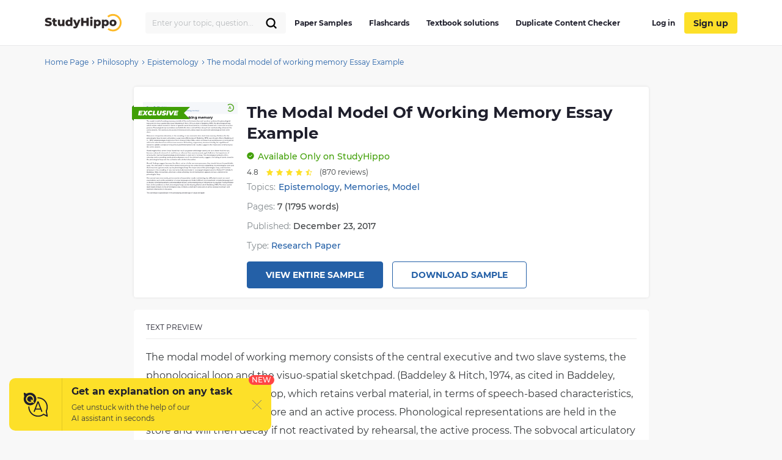

--- FILE ---
content_type: text/html; charset=UTF-8
request_url: https://studyhippo.com/essay-the-modal-model-of-working-memory/
body_size: 43177
content:
<!DOCTYPE html>
<html lang="en-US">
<head>
  <meta name="google-site-verification" content="4wVGTzc5bHur1lJCuSRQeZRKZwb_dgQsA2gouoWVx2o"/>
  <meta charset="UTF-8">
  <meta http-equiv="X-UA-Compatible" content="IE=edge">
  <meta name="viewport" content="width=device-width, initial-scale=1">
  <meta name="theme-color" content="#5856d6"/>
  <link rel="manifest" href="https://studyhippo.com/wp-content/themes/theme/manifest.json" />
    <script>window.dataLayer = window.dataLayer || [];</script>
   <!-- before wp_head -->
   <meta name='robots' content='index, follow, max-image-preview:large, max-snippet:-1, max-video-preview:-1' />

	<!-- This site is optimized with the Yoast SEO plugin v17.6 - https://yoast.com/wordpress/plugins/seo/ -->
	<title>The modal model of working memory Essay Example | StudyHippo.com</title>
	<meta name="description" content="➥The modal model of working memory Essay Example 🎓 Get access to high-quality and unique 50 000 college essay examples and more than 100 000 flashcards and test answers from around the world!" />
	<link rel="canonical" href="https://studyhippo.com/essay-the-modal-model-of-working-memory/" />
	<meta property="og:locale" content="en_US" />
	<meta property="og:type" content="article" />
	<meta property="og:title" content="The modal model of working memory Essay Example | StudyHippo.com" />
	<meta property="og:description" content="➥The modal model of working memory Essay Example 🎓 Get access to high-quality and unique 50 000 college essay examples and more than 100 000 flashcards and test answers from around the world!" />
	<meta property="og:url" content="https://studyhippo.com/essay-the-modal-model-of-working-memory/" />
	<meta property="og:site_name" content="StudyHippo.com" />
	<meta property="article:published_time" content="2017-12-23T08:53:20+00:00" />
	<meta property="article:modified_time" content="2022-07-09T09:34:08+00:00" />
	<meta name="twitter:card" content="summary_large_image" />
	<meta name="twitter:label1" content="Written by" />
	<meta name="twitter:data1" content="alex" />
	<meta name="twitter:label2" content="Est. reading time" />
	<meta name="twitter:data2" content="9 minutes" />
	<script type="application/ld+json" class="yoast-schema-graph">{"@context":"https://schema.org","@graph":[{"@type":"WebSite","@id":"https://studyhippo.com/#website","url":"https://studyhippo.com/","name":"StudyHippo.com","description":"Online Database Of College Essay Examples","potentialAction":[{"@type":"SearchAction","target":{"@type":"EntryPoint","urlTemplate":"https://studyhippo.com/?s={search_term_string}"},"query-input":"required name=search_term_string"}],"inLanguage":"en-US"},{"@type":"WebPage","@id":"https://studyhippo.com/essay-the-modal-model-of-working-memory/#webpage","url":"https://studyhippo.com/essay-the-modal-model-of-working-memory/","name":"The modal model of working memory Essay Example | StudyHippo.com","isPartOf":{"@id":"https://studyhippo.com/#website"},"datePublished":"2017-12-23T08:53:20+00:00","dateModified":"2022-07-09T09:34:08+00:00","author":{"@id":"https://studyhippo.com/#/schema/person/d9a4ea21710704c8e29651a7c39cbf02"},"description":"\u27a5The modal model of working memory Essay Example \ud83c\udf93 Get access to high-quality and unique 50 000 college essay examples and more than 100 000 flashcards and test answers from around the world!","breadcrumb":{"@id":"https://studyhippo.com/essay-the-modal-model-of-working-memory/#breadcrumb"},"inLanguage":"en-US","potentialAction":[{"@type":"ReadAction","target":["https://studyhippo.com/essay-the-modal-model-of-working-memory/"]}]},{"@type":"BreadcrumbList","@id":"https://studyhippo.com/essay-the-modal-model-of-working-memory/#breadcrumb","itemListElement":[{"@type":"ListItem","position":1,"name":"Home","item":"https://studyhippo.com/"},{"@type":"ListItem","position":2,"name":"The modal model of working memory Essay Example"}]},{"@type":"Person","@id":"https://studyhippo.com/#/schema/person/d9a4ea21710704c8e29651a7c39cbf02","name":"alex","image":{"@type":"ImageObject","@id":"https://studyhippo.com/#personlogo","inLanguage":"en-US","url":"https://secure.gravatar.com/avatar/02490b389bc2a55d1ad9b62b4923c289?s=96&d=mm&r=g","contentUrl":"https://secure.gravatar.com/avatar/02490b389bc2a55d1ad9b62b4923c289?s=96&d=mm&r=g","caption":"alex"},"url":"https://studyhippo.com/author/alex/"}]}</script>
	<!-- / Yoast SEO plugin. -->


<link rel='dns-prefetch' href='//cdn.jsdelivr.net' />
<link rel='dns-prefetch' href='//s.w.org' />
<link rel="alternate" type="application/rss+xml" title="StudyHippo.com &raquo; Feed" href="https://studyhippo.com/feed/" />
<link rel='stylesheet' id='single-css-css'  href='https://studyhippo.com/wp-content/themes/theme/assets/css/single.css' type='text/css' media='all' />
<link rel="https://api.w.org/" href="https://studyhippo.com/wp-json/" /><link rel="alternate" type="application/json" href="https://studyhippo.com/wp-json/wp/v2/posts/567333" /><link rel="EditURI" type="application/rsd+xml" title="RSD" href="https://studyhippo.com/xmlrpc.php?rsd" />
<link rel="wlwmanifest" type="application/wlwmanifest+xml" href="https://studyhippo.com/wp-includes/wlwmanifest.xml" /> 
<meta name="generator" content="WordPress 5.8.1" />
<link rel='shortlink' href='https://studyhippo.com/?p=567333' />
<link rel="alternate" type="application/json+oembed" href="https://studyhippo.com/wp-json/oembed/1.0/embed?url=https%3A%2F%2Fstudyhippo.com%2Fessay-the-modal-model-of-working-memory%2F" />
<link rel="alternate" type="text/xml+oembed" href="https://studyhippo.com/wp-json/oembed/1.0/embed?url=https%3A%2F%2Fstudyhippo.com%2Fessay-the-modal-model-of-working-memory%2F&#038;format=xml" />
<script type="application/ld+json">{"@context":"https:\/\/schema.org","@type":"Product","name":"The modal model of working memory Essay Example","aggregateRating":{"@type":"AggregateRating","ratingCount":"870","ratingValue":"4.8"}}</script><meta name="appleid-signin-client-id" content="studyhippo.service"><meta name="appleid-signin-scope" content="email"><meta name="appleid-signin-redirect-uri" content="https://studyhippo.com/wp-json/oauth/apple/"><meta name="appleid-signin-state" content="096de5d1643419eddfb02ff343d459d5"><meta name="appleid-signin-use-popup" content="true">        <script type='text/javascript'>
            /* <![CDATA[ */
            var JSData = {"id":"567333","isCategory":"", "isSingle":"1" , "SampleTitle":"The modal model of working memory Essay Example", "postID":"567333" };
            /* ]]> */
        </script>
            <script>
        var UserData = {
            "userEmail": false,
            "userId": false        }
    </script>
        <script>
        var Analytics = {};
        Analytics.printButton = '';
        Analytics.downloadButton = '';
        Analytics.previewButton = '.essay-info__item.essay-info__item_flex';
        Analytics.checkerButton = '#bla-essayCheck';
        Analytics.copyButton = '.essay__content';
        Analytics.readMoreButton = '#read_more';
        Analytics.sendButton = '#modal-copy .contacts-form button';
        Analytics.emailInput = '#emailPopup';
    </script>
    <link rel="icon" href="https://studyhippo.com/wp-content/uploads/2022/02/ms-icon-310x310-1-120x120.png" sizes="32x32" />
<link rel="icon" href="https://studyhippo.com/wp-content/uploads/2022/02/ms-icon-310x310-1-300x300.png" sizes="192x192" />
<link rel="apple-touch-icon" href="https://studyhippo.com/wp-content/uploads/2022/02/ms-icon-310x310-1-300x300.png" />
<meta name="msapplication-TileImage" content="https://studyhippo.com/wp-content/uploads/2022/02/ms-icon-310x310-1-300x300.png" />
		<style type="text/css" id="wp-custom-css">
			/*essays-by-categories*/
.see_more_popular_topics_hub_page {display: none;}
/*head menu*/
.menu a {text-transform: inherit;}

.test_answers-archive .page-header__description .page-header__text p {
	margin: 10px 0 15px 0;}


@media (min-width: 1024px){
.search_form_mobile {
    width: 230px!important;
}}		</style>
		<script async>
    let product = {};
    product.id = '1';
    product.name = '1-Month-Access';
    product.price = '19.90';
    product.qty = 1;

    let is_ec_checkout = false;
    if (document.querySelector('.checkout-item__link.subscription-item')){
      document.querySelector('.checkout-item__link.subscription-item').addEventListener('click', function () {
          const datalevel = this.getAttribute('data-level');
          product.price = JS_DATA_LEVELS[datalevel].billing_amount;
          product.id = datalevel;

      });
    }

    if (document.querySelector('.checkout__content')){
      document.querySelector('.checkout__content').addEventListener('mouseover', function () {
          if (!is_ec_checkout) {
              is_ec_checkout = true;
              console.log("Ecommerce Analytic: go to checkout");
              ec_gotoCheckout();
          }
      });
    }
    function ec_gotoPayment() {
        window.dataLayer = window.dataLayer || [];
        dataLayer.push({
            'ecommerce': {
                'currencyCode': 'USD',
                'checkout': {
                    'actionField': {'step': 2},
                    'products': [{
                        'name': product.name,
                        'id': product.id,
                        'price': product.price
                    }]
                }
            },
            'event': 'gtm-ee-event',
            'gtm-ee-event-category': 'Enhanced Ecommerce',
            'gtm-ee-event-action': 'go to payment',
            'gtm-ee-event-non-interaction': 'False',
            'gtm-ee-event-label' : 'PayPal',
            'gtm-ee-event-value' : product.price
        });

    }

    function ec_gotoCheckout() {

        /* ***************************** */
        window.dataLayer = window.dataLayer || [];
        dataLayer.push({
            'ecommerce': {
                'currencyCode': 'USD',
                'checkout': {
                    'actionField': {'step': 1},
                    'products': [{
                        'name': product.name,
                        'id': product.id,
                        'price': product.price
                    }]
                }
            },
            'event': 'gtm-ee-event',
            'gtm-ee-event-category': 'Enhanced Ecommerce',
            'gtm-ee-event-action': 'go to checkout',
            'gtm-ee-event-non-interaction': 'False'
        });
    }

    function ec_Purchase() {
        window.dataLayer = window.dataLayer || [];
        dataLayer.push({
            'ecommerce': {
                'currencyCode': 'USD',
                'purchase': {
                    'actionField': {
                        'id': product.id,
                        'revenue': product.price
                    },
                    'products': [{
                        'name': product.name,
                        'id': product.id,
                        'price': product.price,
                        'coupon': ''
                    }]
                }
            },
            'event': 'gtm-ee-event',
            'gtm-ee-event-category': 'Enhanced Ecommerce',
            'gtm-ee-event-action': 'Purchase',
            'gtm-ee-event-non-interaction': 'False'
        });
    }

    function ec_ProductImpressions(){
        window.dataLayer = window.dataLayer || [];
        dataLayer.push({
            'ecommerce': {
                'currencyCode': 'USD',
                'impressions': [
                    {
                        'id': product.id,
                        'name': product.name,
                        'category': product.category,
                        'price': product.price,
                        'list': 'membership levels'
                    }
                ]
            },
            'event': 'gtm-ee-event',
            'gtm-ee-event-category': 'Enhanced Ecommerce',
            'gtm-ee-event-action': 'Product Impressions',
            'gtm-ee-event-non-interaction': 'True'
        });
    }

</script>
   <!-- after wp_head -->
            <script src="https://accounts.google.com/gsi/client" async defer></script>
  
</head>
<body class="post-template-default single single-post postid-567333 single-format-standard webp-support pmpro-body-has-access catname-free-essays" data-category="Essays">
<!-- Google Tag Manager (noscript) -->
<noscript>
  <iframe src="https://www.googletagmanager.com/ns.html?id=GTM-5L3MXD2" height="0" width="0"
          style="display:none;visibility:hidden"></iframe>
</noscript>
<!-- End Google Tag Manager (noscript) -->
<!-- begin header  -->
<header class="header">
  <div class="container">
    <div class="header__content">
      <a href="https://studyhippo.com" class="header__logo">
        <img src="https://studyhippo.com/wp-content/themes/theme/assets/img/main-logo.svg" alt="logo">
      </a>

      
      <div class="header__content-inner">
        <div class="header__content-align">
          <form id="search-form" method="get" action="/search" class="search_form search_form_mobile  ">
            <input autocomplete="off" name="s" id="autoComplete" tabindex="1" type="text"
                   class="input search-icon-input mobileMenuHeaderSearchInit searchAutocomplete menu-search__field"
                   placeholder="Search">
            <button type="submit" class="js-search-form">
              <svg width="20" height="20" viewBox="0 0 20 20" fill="none" xmlns="http://www.w3.org/2000/svg">
                <path d="M9.06262 15.625C12.687 15.625 15.6251 12.6869 15.6251 9.0625C15.6251 5.43813 12.687 2.5 9.06262 2.5C5.43825 2.5 2.50012 5.43813 2.50012 9.0625C2.50012 12.6869 5.43825 15.625 9.06262 15.625Z" stroke="black" stroke-width="2.3" stroke-linecap="round" stroke-linejoin="round"/>
                <path d="M13.7032 13.7031L17.5002 17.5" stroke="black" stroke-width="2.3" stroke-linecap="round" stroke-linejoin="round"/>
              </svg>
            </button>
          </form>
        </div>
        <!-- begin header__item  -->
        <div class="header__item">
          <nav class="menu">
            <ul id="menu-header-left" class=""><li id="menu-item-751252" class="menu-item menu-item-type-post_type menu-item-object-page menu-item-751252"><a href="https://studyhippo.com/essays-by-categories/">Paper Samples</a></li>
<li id="menu-item-751253" class="menu-item menu-item-type-post_type menu-item-object-page menu-item-751253"><a href="https://studyhippo.com/flashcards-by-topics/">Flashcards</a></li>
<li id="menu-item-1215373" class="menu-item menu-item-type-post_type menu-item-object-page menu-item-1215373"><a href="https://studyhippo.com/textbook-solutions/">Textbook solutions</a></li>
<li id="menu-item-786464" class="menu-item menu-item-type-post_type menu-item-object-page menu-item-786464"><a href="https://studyhippo.com/duplicate-content-checker/">Duplicate Content Checker</a></li>
<ul class="desktop_menu_wrapper">
                                        <li class="header__list-item header__list-item_signup header__list-item_login">
                                            <a rel="nofollow" href="https://studyhippo.com/sign-in/"><i class="fa fa-sign-in" rel="nofollow"></i> Log in</a>
                                        </li>
                                        <li class="header__list-item header__list-item_signup header__list-item_login header__list-item_signup_btn">
                                            <a rel="nofollow" class="signup_link" href="https://studyhippo.com/sign-up/"><i class="fa fa-sign-in" rel="nofollow"></i> Sign up</a>
                                        </li>
                                      </ul></ul>                        <div class="menu__footer">
                            <p>or <a rel="nofollow" href="/sign-in/">LOG IN</a> if you are already a member</p>
                          </div>
          </nav>

                      <button class="header__btn-search js-btn-search">
              <svg xmlns="http://www.w3.org/2000/svg" width="16" height="16" viewBox="0 0 14 14">
                <path fill="#2460a7" fill-rule="nonzero"
                      d="M13.755 12.937l-3.348-3.348A5.87 5.87 0 0 0 5.868 0a5.869 5.869 0 1 0 3.718 10.41l3.348 3.345a.58.58 0 0 0 .821-.818zM5.87 10.569a4.707 4.707 0 0 1-4.704-4.7A4.71 4.71 0 0 1 5.87 1.165a4.711 4.711 0 0 1 4.703 4.704c0 2.592-2.111 4.7-4.703 4.7z"/>
              </svg>
            </button>
          
          
          <button class="header__btn-menu js-btn-menu">
            <span class="header__btn-lines">
              <span></span>
              <span></span>
              <span></span>
            </span>
            <i>MENU</i>
          </button>
        </div>
        <!-- end header__item -->
      </div>
    </div>
  </div>

  <div class="header__search">
    <form id="search-form" method="get" action="/search"
          class="d-flex flex-row justify-content-between form-conteiner form-search hub-page_search-container billboard__form">
      <input autocomplete="off" name="s" id="autoComplete" tabindex="1" type="text"
             class="input search-icon-input hub_page_input_search searchAutoHeader billboard__field searchAutocomplete"
             placeholder="Search">
      <span class="error-msg">Please enter something</span>
      <button type="button" class="billboard__btn js-btn-close-search"></button>
      <button type="submit" class="btn btn-light_yellow hub_page_search_button js-search-form"></button>
    </form>
  </div>

  </header>
<!-- end header -->
<!--nZOZEv2JI#Q&Fr8u3e28t(NK-->

<main class="inner-page">
    <!-- begin breadcrumbs  -->
<div class="breadcrumbs">
    <div class="container">
        <div class="kama_breadcrumbs"><span><a href="https://studyhippo.com"><span>Home Page</span></a></span><span class="kb_sep"><svg width="5" height="8" viewBox="0 0 5 8" fill="none" xmlns="http://www.w3.org/2000/svg"><path d="M1 1L4 4L1 7" stroke="#2460A7"/></svg></span>
<span><a href="https://studyhippo.com/essay-examples/philosophy/"><span>Philosophy</span></a></span><span class="kb_sep"><svg width="5" height="8" viewBox="0 0 5 8" fill="none" xmlns="http://www.w3.org/2000/svg"><path d="M1 1L4 4L1 7" stroke="#2460A7"/></svg></span>
<span><a href="https://studyhippo.com/essay-examples/epistemology/"><span>Epistemology</span></a></span><span class="kb_sep"><svg width="5" height="8" viewBox="0 0 5 8" fill="none" xmlns="http://www.w3.org/2000/svg"><path d="M1 1L4 4L1 7" stroke="#2460A7"/></svg></span>
<span class="kb_title">The modal model of working memory Essay Example</span></div>    </div>
</div>
<!-- end breadcrumbs -->

<div class="container">
    <div class="row">
    <section class="essay-sample row__col-lg-9">
        <div class="sample-header">
            <div class="sample-header__badge">
                <svg width="95" height="26" viewBox="0 0 95 26" fill="none" xmlns="http://www.w3.org/2000/svg">
                    <path d="M0 3H95L85 13L95 23H0V3Z" fill="#409F06"/>
                    <path d="M13.6762 11.1202L13.5012 12.0164H16.7398L16.3678 13.8743H13.1182L12.9213 14.8798H16.7617L16.3678 16.8251H10L11.5318 9.17486H17.7573L17.3634 11.1202H13.6762Z" fill="white"/>
                    <path d="M23.0197 13.0219L25.0766 16.8251H22.2866L21.3347 14.8579L19.6717 16.8251H16.5863L20.1969 12.8689L18.2603 9.17486H21.0175L21.9584 11.0874L23.5996 9.17486H26.5099L23.0197 13.0219Z" fill="white"/>
                    <path d="M29.7193 17C28.9388 17 28.2495 16.8579 27.6514 16.5738C27.0606 16.2823 26.6011 15.878 26.2728 15.3607C25.9519 14.8434 25.7914 14.2495 25.7914 13.5792C25.7914 12.6903 25.9956 11.8998 26.4041 11.2076C26.8199 10.5155 27.3925 9.97632 28.1219 9.59016C28.8586 9.19672 29.6938 9 30.6274 9C31.3641 9 32.017 9.13479 32.5859 9.40437C33.1548 9.66667 33.5779 10.0419 33.8551 10.5301L31.9951 11.9836C31.6523 11.3862 31.1417 11.0874 30.4633 11.0874C30.0621 11.0874 29.7047 11.1858 29.3911 11.3825C29.0774 11.5792 28.8331 11.8561 28.658 12.2131C28.4829 12.5628 28.3954 12.9636 28.3954 13.4153C28.3954 13.867 28.5376 14.2313 28.8221 14.5082C29.1139 14.7778 29.4968 14.9126 29.9709 14.9126C30.6201 14.9126 31.1891 14.6175 31.6778 14.0273L33.1986 15.4809C32.7537 16.0273 32.2467 16.4171 31.6778 16.6503C31.1161 16.8834 30.4633 17 29.7193 17Z" fill="white"/>
                    <path d="M35.0383 9.17486H37.6204L36.4934 14.8251H39.9509L39.546 16.8251H33.5065L35.0383 9.17486Z" fill="white"/>
                    <path d="M44.0681 17C43.3825 17 42.788 16.8871 42.2847 16.6612C41.7887 16.4281 41.4057 16.1002 41.1359 15.6776C40.8733 15.255 40.742 14.7596 40.742 14.1913C40.742 13.9581 40.7711 13.6885 40.8295 13.3825L41.672 9.17486H44.2541L43.4226 13.3388C43.3788 13.5428 43.3569 13.7286 43.3569 13.8962C43.3569 14.2386 43.4445 14.4936 43.6195 14.6612C43.7946 14.8288 44.0499 14.9126 44.3854 14.9126C44.7647 14.9126 45.0601 14.7924 45.2716 14.5519C45.4832 14.3115 45.6473 13.9071 45.764 13.3388L46.5955 9.17486H49.1339L48.2695 13.4918C48.0361 14.6503 47.5693 15.5246 46.869 16.1148C46.1688 16.7049 45.2352 17 44.0681 17Z" fill="white"/>
                    <path d="M51.8274 17C51.1636 17 50.54 16.9308 49.9564 16.7924C49.3729 16.6466 48.8915 16.4572 48.5122 16.224L49.5078 14.3224C50.3321 14.796 51.1928 15.0328 52.09 15.0328C52.4182 15.0328 52.6698 14.9927 52.8449 14.9126C53.02 14.8324 53.1075 14.7231 53.1075 14.5847C53.1075 14.4536 53.0163 14.3479 52.834 14.2678C52.6589 14.1876 52.3781 14.1002 51.9915 14.0055C51.4809 13.8743 51.0578 13.7432 50.7223 13.612C50.3868 13.4736 50.0914 13.2659 49.8361 12.9891C49.5881 12.7049 49.4641 12.3333 49.4641 11.8743C49.4641 11.2987 49.6173 10.796 49.9236 10.3661C50.2373 9.92896 50.6858 9.59381 51.2694 9.36066C51.8529 9.12022 52.5422 9 53.3373 9C53.9062 9 54.435 9.05829 54.9237 9.17486C55.4197 9.28415 55.8464 9.44444 56.2039 9.65574L55.2739 11.5355C54.9748 11.3461 54.6429 11.204 54.2782 11.1093C53.9208 11.0146 53.5524 10.9672 53.1731 10.9672C52.8157 10.9672 52.5386 11.0182 52.3416 11.1202C52.1447 11.2222 52.0462 11.3424 52.0462 11.4809C52.0462 11.6193 52.1337 11.7286 52.3088 11.8087C52.4911 11.8889 52.7866 11.9763 53.195 12.071C53.691 12.1876 54.1068 12.3115 54.4423 12.4426C54.7851 12.5738 55.0806 12.7778 55.3286 13.0546C55.5766 13.3315 55.7006 13.6958 55.7006 14.1475C55.7006 14.7158 55.5437 15.2149 55.2301 15.6448C54.9164 16.0747 54.4679 16.4098 53.8843 16.6503C53.3008 16.8834 52.6151 17 51.8274 17Z" fill="white"/>
                    <path d="M57.5083 9.17486H60.0905L58.5587 16.8251H55.9766L57.5083 9.17486Z" fill="white"/>
                    <path d="M69.5175 9.17486L64.7471 16.8251H62.2088L60.502 9.17486H63.1497L64.1016 13.6339L66.8697 9.17486H69.5175Z" fill="white"/>
                    <path d="M71.9189 11.1202L71.7439 12.0164H74.9825L74.6105 13.8743H71.3609L71.164 14.8798H75.0044L74.6105 16.8251H68.2427L69.7745 9.17486H76L75.6061 11.1202H71.9189Z" fill="white"/>
                    <path d="M3 0V3H0L3 0Z" fill="#2F7306"/>
                    <path d="M0 23H3V26L0 23Z" fill="#2F7306"/>
                </svg>
            </div>
            <div class="sample-preview-img sample-preview-img_mr-15-tablet">
                <img loading="lazy" src="https://studyhippo.com/studyhippo-uploads/essay-the-modal-model-of-working-memory.webp" alt="The modal model of working memory Essay Example" title="The modal model of working memory Essay Example">            </div>
            <div class="sample-header__inner">
                <div class="sample-heading">
                    <div class="sample-preview-img sample-preview-img_small">
                        <img loading="lazy" src="https://studyhippo.com/studyhippo-uploads/essay-the-modal-model-of-working-memory.webp" alt="The modal model of working memory Essay Example" title="The modal model of working memory Essay Example">                    </div>
                    <h1  class="sample-heading__h1 sample-heading__h1_fullwidth">The modal model of working memory Essay Example</h1>
                </div>
                <div class="sample-status sample-status_mt-10">
                    <svg width="12" height="12" viewBox="0 0 12 12" fill="none" xmlns="http://www.w3.org/2000/svg">
                        <path d="M6 0.3125C4.87512 0.3125 3.7755 0.646066 2.8402 1.27102C1.90489 1.89597 1.17591 2.78423 0.745438 3.82349C0.314964 4.86274 0.202333 6.00631 0.421786 7.10958C0.64124 8.21284 1.18292 9.22626 1.97833 10.0217C2.77374 10.8171 3.78716 11.3588 4.89043 11.5782C5.99369 11.7977 7.13726 11.685 8.17651 11.2546C9.21577 10.8241 10.104 10.0951 10.729 9.15981C11.3539 8.2245 11.6875 7.12488 11.6875 6C11.6858 4.49212 11.086 3.04649 10.0197 1.98026C8.95351 0.91402 7.50789 0.314243 6 0.3125ZM8.70874 5.00409L5.50012 8.06659C5.41854 8.14421 5.31024 8.1875 5.19763 8.1875C5.08503 8.1875 4.97673 8.14421 4.89514 8.06659L3.29126 6.53534C3.20747 6.45507 3.15896 6.34483 3.15639 6.22883C3.15382 6.11282 3.19741 6.00054 3.27757 5.91664C3.35772 5.83275 3.46791 5.7841 3.58391 5.78138C3.69991 5.77867 3.81225 5.82211 3.89624 5.90216L5.19763 7.14502L8.10376 4.37091C8.18776 4.29086 8.3001 4.24742 8.4161 4.25013C8.5321 4.25285 8.64228 4.3015 8.72244 4.38539C8.8026 4.46929 8.84618 4.58157 8.84361 4.69758C8.84104 4.81358 8.79254 4.92382 8.70874 5.00409Z" fill="#409F06"/>
                    </svg>

                    <span class="sample-status__message">
                        <span class="sample-status__message-hideable">Available</span>
                            <span class="sample-status__message-stable">Only on StudyHippo</span>                    </span>
                </div>

                <div id="rating">
                    <!-- Vue-app -->
                </div>

                                    <div class="sample-topics sample-topics_mt-5">
                        <div class="sample-topics__list-heading">Topics:</div>
                        <div class="sample-topics__list">
                            <a class="sample-topics__list-item" href="https://studyhippo.com/essay-examples/epistemology/">Epistemology</a>, <a class="sample-topics__list-item" href="https://studyhippo.com/essay-examples/memories/">Memories</a>, <a class="sample-topics__list-item" href="https://studyhippo.com/essay-examples/model/">Model</a>                        </div>
                    </div>
                                <div class="sample-meta sample-meta_mt-10">
                    <ul class="sample-meta__list">
                                                    <li class="sample-meta__list-item">
                                Pages: <span>7 (1795 words)</span>                            </li>
                                                <li class="sample-meta__list-item">
                            Published: <span>December 23, 2017</span>                        </li>
                                              <li class="sample-meta__list-item">
                          Type:  <a class="sample-topics__list-item" href="https://studyhippo.com/samples/research-paper/">Research Paper</a>                        </li>
                                          </ul>
                </div>
                <div class="sample-cta sample-cta_justify-content-start-tablet sample-cta_mt-15">
                    <span class="btn btn_primary btn_fullwidth btn_no-fullwidth-tablet btn_mr-15-tablet cta_view_sample_1" data-href="https://studyhippo.com/sign-up/">View Entire Sample</span>
                    <a class="btn btn_primary-outline btn_fullwidth btn_no-fullwidth-tablet btn_mt-15 btn_mt-0-tablet cta_download_sample_1 js-sample-cta__email-popup" href="#">Download Sample</a>
                </div>
            </div>
        </div>
        <div class="sample-preview-text sample-preview-text_mt-20">
            <div class="sample-preview-text__page">
                <div class="sample-preview-text__heading">Text preview</div>
                <div class="sample-preview-text__body sample-preview-text__body_mt-15">
                    <p>The modal model of working memory consists of the central executive and two slave systems, the phonological loop and the visuo-spatial sketchpad. (Baddeley &amp; Hitch, 1974, as cited in Baddeley, 1999). The phonological loop, which retains verbal material, in terms of speech-based characteristics, is further divided into a store and an active process. Phonological representations are held in the store and will then decay if not reactivated by rehearsal, the active process. The sobvocal articulatory rehearsal process allows inputs to access the phonological short-term store.</p>
<p>Rehearsal is important, therefore, in the encoding of new memories into short-term memory. Evidence for the phonological loop includes articulatory suppression (Richardson &amp; Baddeley, 1975), word length effects (Baddeley et al. , 1975) and phonological similarity effects (Conrad &amp; Hull, 1964), which all show recall performance to be hindered wit the introduction of one of </p>
 ...                    <div class="sample-preview-blur">
                        <div class="sample-preview-blur__inner">
                            <p>these occurrences. Articulatory suppression, demonstrated by the repetition of nonsense syllables and preventing rehearsal of information to be recalled, suggests the importance of rehearsal as the active process.</p>
<p>Word length effect, where it was found that recall was poorer with longer words and later shown that this was because subvocal rehearsal is in real time, so rehearsal time was decreased, again indicates the importance of rehearsal for maintaining phonological information in short-term memory. The phonological similarity effect, whereby similar sounding words produced poorer recall than distinct words, suggests the fading of words stored in the phonological loop and the confusion with similar information.</p>
<p>Overall, findings suggest because the effects rest on similar common processes, they should interact in predictable ways. The interaction of these effects show rehearsal to be the active process supporting the phonological store and tha</p>
                        </div>

                        <div class="sample-cta sample-cta_position-absolute sample-cta_position-top catfishButton">
                            <span data-href="https://studyhippo.com/sign-up/" class="btn btn_primary cta_view_sample_2">View entire sample</span>
                            <div class="sample-cta__description sample-cta__description_mt-10">Join StudyHippo to see entire essay</div>
                        </div>
                    </div>

                </div>
            </div>
            
                                    <div class="sample-preview-text__page">
                        <div class="sample-preview-text__body">
                            <div class="sample-preview-blur">
                                <div class="sample-preview-blur__inner">
                                    <p>these two systems make up the phonological loop. The importance of the phonological loop, and therefore rehearsal, in the encoding of new memories is demonstrated in neuropsychological patients. Patient P. V. (Vallar &amp; Baddeley, 1984), for example, who had a stroke affecting the left hemisphere appears to have a deficit in the phonological loop.</p>
<p>She cannot learn new words, as the creation of association needs maintaining, has difficulty in word-non word associations, such as the acquisition of a new language and finds it difficult to comprehend complex language such as double barrelled questions and embedded clauses, as the maintaining of information is required. Young children have similar problems as their phonological loops are developing, (Gathercole &amp; Baddeley, 1989). The visuo-spatial sketchpad, similarly to the phonological loop, contains a short-term store and an active process to convert and maintain information in the store.</p>
<p>The sketchpad is specialised in the processing and storage of visual and spatial information, which is where imagery enters the encoding of new memories. It has been found that the active process contributes to the formation of mental images. Baddeley (1975, as cited in Morris &amp; Gruneberg, 1994) produced the first systematic study of the sketchpad, using a matrix of cells to be mentally filled. Participants were asked to encode the instructions for filling in the cells, but at recall the sentences were reconstructed from the stored image.</p>
<p>Concurrent tasks confirmed this phenomenon. The 'pegword mnemonic', teaching subjects to associate numbers with highly imageable rhyming words, is further evidence for the sketchpad. Subjects are trained to use images as a way of remembering a series of items by linking items with the numbers on the list.</p>
                                </div>
                            </div>
                        </div>
                    </div>
                                    <div class="sample-preview-text__page">
                        <div class="sample-preview-text__body">
                            <div class="sample-preview-blur">
                                <div class="sample-preview-blur__inner">
                                    <p>Recall for words when the pegword method was employed was much higher than without, (Baddeley &amp; Lieberman, 1980). It has been argued that we rarely use imagery in memory in the real world, as the need to retain such information is infrequent.</p>
<p>However, the independence of the two salve systems, phonological and visuo-spatial, demonstrated through dual task methodology, means that the two systems work independently from one another and further research demonstrates that the workings of one can compensate for the interruption of the workings of the other. Hulme &amp; McKenzie (1992), for example, found that children with short-term memory and learning difficulties found it useful, when learning the alphabet, to trace letters with their fingers whilst saying the letters. Imagery becomes useful, then, when the phonological system is otherwise employed, and vital if damaged.</p>
<p>Patient E. L. D. described by Hanley, Young and Pearson (1991), highlights the importance of imagery, as she has a deficit specific to the visuo-spatial sketchpad. She has problems with the acquisition of new visual information such as faces, and the acquisition of new spatial information such as locations and directions. In long-term memory, semantic memory models look into the formation of associations in the encoding of new memories. Models of semantic memory, the system whereby we store knowledge of the world, include a variety of memory models.</p>
<p>Category search models state that we group information in our memory into categories. In encoding new memories, we would slot the information into a category. This relies on formation of associations. Feature comparison models, such as the Smith et al. model (1974, as cited in Baddeley, 1977), again use formation of associations, as they attempt</p>
                                </div>
                            </div>
                        </div>
                    </div>
                                    <div class="sample-preview-text__page">
                        <div class="sample-preview-text__body">
                            <div class="sample-preview-blur">
                                <div class="sample-preview-blur__inner">
                                    <p>to account for effects of relatedness on true or false judgements. The meaning of the concept is contained in a bundle of semantic features with both defining and characteristic features of the concept.</p>
<p>Network theories of semantic memory, such as Collin &amp; Quillian's (1969, as cited in Baddeley, 1977), assume that long-term memory storage takes place on the basis of the formation of nodes, which represent hierarchically arranged links between concepts that are connected to other concepts through rational links, which specify the relationship. Retrieval from the network takes place through spreading activation, whereby a node is activated as a part of processing the current incoming information and is spread out through the associative network.</p>
<p>Activation will vary with strength of association between nodes and declines as the association moves away from the original node. Activated parts of networks are used by being retrieves or in the use of semantic knowledge contained in the network. This is an early type of connectionist approach, the type of which Collins ; Loftus (1975) state that have developed by abandoning hierarchy and by introducing the concept of strong and weak links. Laboratory evidence supported the hierarchical approach to an extent, though when processing atypical or unfamiliar information, anomalies emerged.</p>
<p>Connectionist models offer a more specified approach to the way information may be encoded in memory. The concept of connectionism as a framework for cognition has become increasingly popular and influential and facilitates communication between functional and neural models. Clark (1989, as cited in Morris ; Gruneberg, 1994) uses the term 'informational holism' to describe this model, an interdependence between ideas in memory. It requires specifity, as models need to be constructed</p>
                                </div>
                            </div>
                        </div>
                    </div>
                                    <div class="sample-preview-text__page">
                        <div class="sample-preview-text__body">
                            <div class="sample-preview-blur">
                                <div class="sample-preview-blur__inner">
                                    <p>and run on computers, with the way the brain works and is organised being of relevance, for example the speed of communication via neurons.</p>
<p>It is mathematical, with units having a level of activation expressed as positive or negative numbers, varying with strength and weight of activation. Weights, however, can be changes, with knowledge being altered by experience. Mental states are viewed as patterns of activations, memories as traces and retrieval of memory as the restoration of previous patterns. It has biological plausibility, as characteristics of the models are as biologically minded theorists would expect, in a system trying to make sense of its environment.</p>
<p>Network theories, however, are subject to symbolic fallacy, where they can be made to account for any result, and are difficult to constrain, making it difficult to form testable predictions. As well as reliability, validity is also an issue, as concepts and inferences in networks may not be true to life. The schema theory models the storage of episodic information in long-term memory. It is here that application of meaning takes place in the encoding of memory.</p>
<p>Schemas, based on Bartlett's theory (1932 as cited in Baddeley, 1997), scripts and frames are used to organise our knowledge of the world and are employed to make predictions or form expectations and are used to fill in gaps in our knowledge. Bartlett argued that we actively make sense of events and store them in an organised structure. Schank (1982, as cited in Morris &amp; Gruneberg, 1994) theorised that scripts are organised hierarchically in 'memory organisation packets, which are constructed of several scenes through higher level organisation.</p>
<p>Memories are then cued by underlying similarities at a rather</p>
                                </div>
                            </div>
                        </div>
                    </div>
                                    <div class="sample-preview-text__page">
                        <div class="sample-preview-text__body">
                            <div class="sample-preview-blur">
                                <div class="sample-preview-blur__inner">
                                    <p>abstract level, rather than by physical, concrete cues. It is theorised that there exist thematic organisation points as well memory organisation packets, where higher level anologies that exist between situations that are related in structure are stored (Schank ; Abelson, 1977). Alba and Hasher (1983) argue that schemas lack in precision and cannot provide the only account for the basis of encoding. Hintzman (1986) suggests that phenomena associated with schema arise from individual instances, rather than special frameworks.</p>
<p>The reliance on schema to fill in missing information, that which was not encoded or forgotten, causes errors (Thorndyke, 1977). The role and importance of rehearsal in the encoding of new memories has become clear over the years with the extensive research into short term memory, particularly of the phonological loop. Similarly, it has been found that imagery has importance in the visuo-spatial sketchpad of working memory, though its role tends not to be viewed as so vital. However, the importance of the role of imagery greatly increases when there is damage to the phonological loop, as the visuo-spatial sketchpad can help compensate.</p>
<p>Within long-term memory, the importance of formation of associations and application of meanings has been found as the basis for many theories of information encoding. There are, however, many theories as to how the encoding process works and each is difficult to scientifically verify. Because of the endless capacity of long-term memory, as opposed to the limited capacity of working memory, the encoding process still remains somewhat unclear and is still today being debated and researched.</p>
<p>It is theorised that semantic and episodic memories are encoded somewhat differently, with the emphasis in semantic memory being the idea</p>
                                </div>
                            </div>
                        </div>
                    </div>
                                    <div class="sample-preview-text__page">
                        <div class="sample-preview-text__body">
                            <div class="sample-preview-blur">
                                <div class="sample-preview-blur__inner">
                                    <p>of some sort of systematic mapping system, centrally involving the formation of associations, such as in network theories and connectionism. Research into episodic memory largely lies in the schema theory, where application of meaning and context are more relevant. In conclusion, rehearsal, imagery, association of formation and application of meaning have all been demonstrated to be of key importance to their relevant area within memory.</p>
<p>Research into memory and the encoding process is still highly active, with evidence supporting many of the central theories. Much more research into long-term memory needs to be done to assess the encoding process, which remains less clear than in short-term memory. In particular, the difference in the encoding of semantic and episodic memories is of interest. It is generally supported that there are two separate slave systems within working memory, controlled by a central executive, but the in functioning of long-term memory there is a lot to be learned.</p>
                                </div>
                            </div>
                        </div>
                    </div>
                
                    </div>
    </section>
    </div>
</div>

    <section class="related-samples">
        <div class="container">
            <div class="row">
                <div class="row__col-12">
                    <div class="related-samples__section-heading">Related assignments</div>
                                                                                              <ul class="related-samples__list related-samples__list_2columns-tablet related-samples__list_3columns-desktop related-samples__list_mt-30 related-samples__list_mt-50-tablet">
                                                                    <li class="related-samples__list-item">
                                        <a class="related_assignments_hub_essay" href="https://studyhippo.com/the-working-memory-model-proposed-a-new-way-of-interpreting-the-processing-of-information-in-stm/">Exploring the Working Memory Model vs. Multi Store Model</a>
                                    </li>
                                                                    <li class="related-samples__list-item">
                                        <a class="related_assignments_hub_essay" href="https://studyhippo.com/iconic-memory-based-on-sperlings-visual-information-processing-model-literature-review/">Iconic Memory Based on Sperlings Visual Information Processing Model Essay Example</a>
                                    </li>
                                                                    <li class="related-samples__list-item">
                                        <a class="related_assignments_hub_essay" href="https://studyhippo.com/essay-describe-and-evaluate-the-multi-store-model-of-memory/">Describe and evaluate the Multi Store Model of memory Essay Example</a>
                                    </li>
                                                                    <li class="related-samples__list-item">
                                        <a class="related_assignments_hub_essay" href="https://studyhippo.com/brainstorming-models/">Brainstorming models Essay Example</a>
                                    </li>
                                                                    <li class="related-samples__list-item">
                                        <a class="related_assignments_hub_essay" href="https://studyhippo.com/how-the-information-processing-model-varies-between-team-racquet-and-individual-sports/">Sensory Information Processing</a>
                                    </li>
                                                                    <li class="related-samples__list-item">
                                        <a class="related_assignments_hub_essay" href="https://studyhippo.com/the-hippocampus-is-the-site-of-memory/">The hippocampus is the site of memory Essay Example</a>
                                    </li>
                                                                    <li class="related-samples__list-item">
                                        <a class="related_assignments_hub_essay" href="https://studyhippo.com/how-reliable-is-eyewitness-testimony-and-what-can-be-done-to-improve-it/">How reliable is Eyewitness testimony, and what can be done to improve it Essay Example</a>
                                    </li>
                                                                    <li class="related-samples__list-item">
                                        <a class="related_assignments_hub_essay" href="https://studyhippo.com/the-effects-of-age-on-the-application-of-memory-strategies/">The Effects of Age on the Application of Memory Strategies Essay Example</a>
                                    </li>
                                                                    <li class="related-samples__list-item">
                                        <a class="related_assignments_hub_essay" href="https://studyhippo.com/the-effect-of-misinformation-on-memory-recall-for-an-eyewitness-event/">The effect of misinformation on memory recall for an eyewitness event Essay Example</a>
                                    </li>
                                                                    <li class="related-samples__list-item">
                                        <a class="related_assignments_hub_essay" href="https://studyhippo.com/what-is-memory-essay-7672/">What is Memory? Essay Example</a>
                                    </li>
                                                                    <li class="related-samples__list-item">
                                        <a class="related_assignments_hub_essay" href="https://studyhippo.com/essay-deja-vu/">Deja Vu – College Essay Example</a>
                                    </li>
                                                                    <li class="related-samples__list-item">
                                        <a class="related_assignments_hub_essay" href="https://studyhippo.com/essay-forgetting-in-psychology/">Forgetting in Psychology Essay Example</a>
                                    </li>
                                                                    <li class="related-samples__list-item">
                                        <a class="related_assignments_hub_essay" href="https://studyhippo.com/essay-episodic-and-semantic-memory-distinction/">Episodic and Semantic Memory Distinction Essay Example</a>
                                    </li>
                                                                    <li class="related-samples__list-item">
                                        <a class="related_assignments_hub_essay" href="https://studyhippo.com/memory-2156/">Memory Argumentative Essay Example</a>
                                    </li>
                                                                    <li class="related-samples__list-item">
                                        <a class="related_assignments_hub_essay" href="https://studyhippo.com/book-review-on-thanks-for-the-memories-loftus/">Book Review On: Thanks for the Memories! Loftus Essay Example</a>
                                    </li>
                                                            </ul>
                                                            </div>
            </div>
        </div>
    </section>
<section class="popular-topics">
    <div class="container">
        <div class="row">
            <div class="row__col-12">
                <div class="popular-topics__section-heading">Popular Essay Topics</div>
                <ul class="popular-topics__list popular-topics__list_2columns-tablet popular-topics__list_5columns-desktop popular-topics__list_mt-30 popular-topics__list_mt-50-tablet">

                                    <li class="popular-topics__list-item">
                        <a class="popular_topics_hub_essay" href="https://studyhippo.com/essay-examples/acceptance/">Acceptance essays</a>
                    </li>
                                        <li class="popular-topics__list-item">
                        <a class="popular_topics_hub_essay" href="https://studyhippo.com/essay-examples/age-of-enlightenment/">Age Of Enlightenment essays</a>
                    </li>
                                        <li class="popular-topics__list-item">
                        <a class="popular_topics_hub_essay" href="https://studyhippo.com/essay-examples/child-observation/">Child Observation essays</a>
                    </li>
                                        <li class="popular-topics__list-item">
                        <a class="popular_topics_hub_essay" href="https://studyhippo.com/essay-examples/confucianism/">Confucianism essays</a>
                    </li>
                                        <li class="popular-topics__list-item">
                        <a class="popular_topics_hub_essay" href="https://studyhippo.com/essay-examples/conscience/">Conscience essays</a>
                    </li>
                                        <li class="popular-topics__list-item">
                        <a class="popular_topics_hub_essay" href="https://studyhippo.com/essay-examples/critical-reflection/">Critical Reflection essays</a>
                    </li>
                                        <li class="popular-topics__list-item">
                        <a class="popular_topics_hub_essay" href="https://studyhippo.com/essay-examples/destiny/">Destiny essays</a>
                    </li>
                                        <li class="popular-topics__list-item">
                        <a class="popular_topics_hub_essay" href="https://studyhippo.com/essay-examples/determinism/">Determinism essays</a>
                    </li>
                                        <li class="popular-topics__list-item">
                        <a class="popular_topics_hub_essay" href="https://studyhippo.com/essay-examples/empiricism/">Empiricism essays</a>
                    </li>
                                        <li class="popular-topics__list-item">
                        <a class="popular_topics_hub_essay" href="https://studyhippo.com/essay-examples/environmentalism/">Environmentalism essays</a>
                    </li>
                                        <li class="popular-topics__list-item">
                        <a class="popular_topics_hub_essay" href="https://studyhippo.com/essay-examples/epistemology/">Epistemology essays</a>
                    </li>
                                        <li class="popular-topics__list-item">
                        <a class="popular_topics_hub_essay" href="https://studyhippo.com/essay-examples/ethics/">Ethics essays</a>
                    </li>
                                        <li class="popular-topics__list-item">
                        <a class="popular_topics_hub_essay" href="https://studyhippo.com/essay-examples/ethos/">Ethos essays</a>
                    </li>
                                        <li class="popular-topics__list-item">
                        <a class="popular_topics_hub_essay" href="https://studyhippo.com/essay-examples/existence/">Existence essays</a>
                    </li>
                                        <li class="popular-topics__list-item">
                        <a class="popular_topics_hub_essay" href="https://studyhippo.com/essay-examples/existentialism/">Existentialism essays</a>
                    </li>
                                        <li class="popular-topics__list-item">
                        <a class="popular_topics_hub_essay" href="https://studyhippo.com/essay-examples/fate/">Fate essays</a>
                    </li>
                                        <li class="popular-topics__list-item">
                        <a class="popular_topics_hub_essay" href="https://studyhippo.com/essay-examples/free-will/">Free Will essays</a>
                    </li>
                                        <li class="popular-topics__list-item">
                        <a class="popular_topics_hub_essay" href="https://studyhippo.com/essay-examples/functionalism/">Functionalism essays</a>
                    </li>
                                        <li class="popular-topics__list-item">
                        <a class="popular_topics_hub_essay" href="https://studyhippo.com/essay-examples/future/">Future essays</a>
                    </li>
                                        <li class="popular-topics__list-item">
                        <a class="popular_topics_hub_essay" href="https://studyhippo.com/essay-examples/good-and-evil/">Good And Evil essays</a>
                    </li>
                                        <li class="popular-topics__list-item">
                        <a class="popular_topics_hub_essay" href="https://studyhippo.com/essay-examples/human-nature/">Human Nature essays</a>
                    </li>
                                        <li class="popular-topics__list-item">
                        <a class="popular_topics_hub_essay" href="https://studyhippo.com/essay-examples/individualism/">Individualism essays</a>
                    </li>
                                        <li class="popular-topics__list-item">
                        <a class="popular_topics_hub_essay" href="https://studyhippo.com/essay-examples/meaning-of-life/">Meaning Of Life essays</a>
                    </li>
                                        <li class="popular-topics__list-item">
                        <a class="popular_topics_hub_essay" href="https://studyhippo.com/essay-examples/metaphysics/">Metaphysics essays</a>
                    </li>
                                        <li class="popular-topics__list-item">
                        <a class="popular_topics_hub_essay" href="https://studyhippo.com/essay-examples/natural-law/">Natural Law essays</a>
                    </li>
                                        <li class="popular-topics__list-item">
                        <a class="popular_topics_hub_essay" href="https://studyhippo.com/essay-examples/personal-philosophy/">Personal Philosophy essays</a>
                    </li>
                                        <li class="popular-topics__list-item">
                        <a class="popular_topics_hub_essay" href="https://studyhippo.com/essay-examples/philosophers/">Philosophers essays</a>
                    </li>
                                        <li class="popular-topics__list-item">
                        <a class="popular_topics_hub_essay" href="https://studyhippo.com/essay-examples/philosophy-of-life/">Philosophy Of Life essays</a>
                    </li>
                                        <li class="popular-topics__list-item">
                        <a class="popular_topics_hub_essay" href="https://studyhippo.com/essay-examples/political-philosophy/">Political Philosophy essays</a>
                    </li>
                                        <li class="popular-topics__list-item">
                        <a class="popular_topics_hub_essay" href="https://studyhippo.com/essay-examples/pragmatism/">Pragmatism essays</a>
                    </li>
                                        <li class="popular-topics__list-item">
                        <a class="popular_topics_hub_essay" href="https://studyhippo.com/essay-examples/reality/">Reality essays</a>
                    </li>
                                        <li class="popular-topics__list-item">
                        <a class="popular_topics_hub_essay" href="https://studyhippo.com/essay-examples/relativism/">Relativism essays</a>
                    </li>
                                        <li class="popular-topics__list-item">
                        <a class="popular_topics_hub_essay" href="https://studyhippo.com/essay-examples/teaching-philosophy/">Teaching Philosophy essays</a>
                    </li>
                                        <li class="popular-topics__list-item">
                        <a class="popular_topics_hub_essay" href="https://studyhippo.com/essay-examples/time/">Time essays</a>
                    </li>
                                        <li class="popular-topics__list-item">
                        <a class="popular_topics_hub_essay" href="https://studyhippo.com/essay-examples/transcendentalism/">Transcendentalism essays</a>
                    </li>
                                        <li class="popular-topics__list-item">
                        <a class="popular_topics_hub_essay" href="https://studyhippo.com/essay-examples/truth/">Truth essays</a>
                    </li>
                                        <li class="popular-topics__list-item">
                        <a class="popular_topics_hub_essay" href="https://studyhippo.com/essay-examples/utilitarianism/">Utilitarianism essays</a>
                    </li>
                                        <li class="popular-topics__list-item">
                        <a class="popular_topics_hub_essay" href="https://studyhippo.com/essay-examples/accident/">Accident essays</a>
                    </li>
                                        <li class="popular-topics__list-item">
                        <a class="popular_topics_hub_essay" href="https://studyhippo.com/essay-examples/awareness/">Awareness essays</a>
                    </li>
                                        <li class="popular-topics__list-item">
                        <a class="popular_topics_hub_essay" href="https://studyhippo.com/essay-examples/benefits-of-volunteering/">Benefits of Volunteering essays</a>
                    </li>
                                        <li class="popular-topics__list-item">
                        <a class="popular_topics_hub_essay" href="https://studyhippo.com/essay-examples/challenges/">Challenges essays</a>
                    </li>
                                        <li class="popular-topics__list-item">
                        <a class="popular_topics_hub_essay" href="https://studyhippo.com/essay-examples/childhood-memories/">Childhood Memories essays</a>
                    </li>
                                        <li class="popular-topics__list-item">
                        <a class="popular_topics_hub_essay" href="https://studyhippo.com/essay-examples/decision/">Decision essays</a>
                    </li>
                                        <li class="popular-topics__list-item">
                        <a class="popular_topics_hub_essay" href="https://studyhippo.com/essay-examples/driving/">Driving essays</a>
                    </li>
                                        <li class="popular-topics__list-item">
                        <a class="popular_topics_hub_essay" href="https://studyhippo.com/essay-examples/event/">Event essays</a>
                    </li>
                                        <li class="popular-topics__list-item">
                        <a class="popular_topics_hub_essay" href="https://studyhippo.com/essay-examples/excellence/">Excellence essays</a>
                    </li>
                                        <li class="popular-topics__list-item">
                        <a class="popular_topics_hub_essay" href="https://studyhippo.com/essay-examples/expectations/">Expectations essays</a>
                    </li>
                                        <li class="popular-topics__list-item">
                        <a class="popular_topics_hub_essay" href="https://studyhippo.com/essay-examples/failure/">Failure essays</a>
                    </li>
                                        <li class="popular-topics__list-item">
                        <a class="popular_topics_hub_essay" href="https://studyhippo.com/essay-examples/farewell/">Farewell essays</a>
                    </li>
                                        <li class="popular-topics__list-item">
                        <a class="popular_topics_hub_essay" href="https://studyhippo.com/essay-examples/flight/">Flight essays</a>
                    </li>
                                    </ul>
            </div>
        </div>
    </div>
</section>
<section class="banner-section__search">
    <div class="container">
        <div class="banner-section__search-content">
            <h3>
                Haven't found what you were looking for?
            </h3>
            <h4>
                Search for samples, answers to your questions and flashcards
            </h4>
            <form class="searchform form-search form-wrapper-js" method="get" action="/search" autocomplete="off">
    <input class="input searchAuto search_footer" type="text" class="search-field" name="s" placeholder="Enter your topic, question, keyword, term..." value="" required>
    <button class="js-search-form search_footer" type="submit">
        <svg width="20" height="20" viewBox="0 0 20 20" fill="none" xmlns="http://www.w3.org/2000/svg">
            <path d="M9.06262 15.625C12.687 15.625 15.6251 12.6869 15.6251 9.0625C15.6251 5.43813 12.687 2.5 9.06262 2.5C5.43825 2.5 2.50012 5.43813 2.50012 9.0625C2.50012 12.6869 5.43825 15.625 9.06262 15.625Z" stroke="black" stroke-width="2.3" stroke-linecap="round" stroke-linejoin="round"></path>
            <path d="M13.7032 13.7031L17.5002 17.5" stroke="black" stroke-width="2.3" stroke-linecap="round" stroke-linejoin="round"></path>
        </svg>
    </button>
</form>        </div>
        <figure>
            <img src="https://studyhippo.com/wp-content/themes/theme/src/img/banner-search.svg" alt="">
        </figure>
    </div>
</section></main>        <!-- begin footer  -->
        <footer class="footer">

            <!-- begin catfish-banner  -->
            <div class="catfish-banner">
                <button class="catfish-banner__close"></button>
                <p>We use cookies to give you the best experience possible. By continuing we’ll assume you’re on board with our <a href="/privacy-policy/">cookie policy</a></p>
            </div>
            <!-- end catfish-banner -->
                            <div class="container">
                    <div class="row">
                        <div class="row__col-lg-3">
                            <p class="footer__copy js-copyright">© 2026 studyhippo.com</p>
                            <p class="footer__copy footer__copy_sm">We know that sometimes it's hard to find inspiration, so we provide you with hundreds of related samples. </p>
                        </div>

                        <div class="row__col-lg-5">
                            <div class="footer__item">
                            <div class="footer__title">OUR PRODUCTS</div>

                            <nav class="footer__nav">

                                <ul id="menu-footer" class=""><li id="menu-item-98441" class="menu-item menu-item-type-post_type menu-item-object-page menu-item-98441"><a href="https://studyhippo.com/privacy-policy/">Privacy Policy</a></li>
<li id="menu-item-98436" class="menu-item menu-item-type-post_type menu-item-object-page menu-item-98436"><a href="https://studyhippo.com/about-us/">What We Offer</a></li>
<li id="menu-item-98439" class="menu-item menu-item-type-post_type menu-item-object-page menu-item-98439"><a href="https://studyhippo.com/terms-and-conditions/">Terms and Conditions</a></li>
<li id="menu-item-98437" class="menu-item menu-item-type-post_type menu-item-object-page menu-item-98437"><a href="https://studyhippo.com/contact-us/">Contact Us</a></li>
<li id="menu-item-751270" class="menu-item menu-item-type-post_type menu-item-object-page menu-item-751270"><a href="https://studyhippo.com/refund-policy/">Refund Policy</a></li>
<li id="menu-item-823304" class="menu-item menu-item-type-post_type menu-item-object-page menu-item-823304"><a href="https://studyhippo.com/plagiarism-checker/">Free Plagiarism Checker</a></li>
<li id="menu-item-1215462" class="menu-item menu-item-type-post_type menu-item-object-page menu-item-1215462"><a href="https://studyhippo.com/why-studymoose-leads-the-way-in-buying-college-essays-online-in-2025/">Why StudyMoose Leads the Way in Buying College Essays Online in 2025</a></li>
</ul>                                                          </nav>
                            </div>
                        </div>

                        <div class="row__col-lg-4">
                            <div class="footer__title footer__title_indent">payment methods</div>
                            <div class="footer__payment">
                              <img loading="lazy" src="https://studyhippo.com/wp-content/themes/theme/src/img/visa.svg" alt="icon">
                              <img loading="lazy" width="44" height="44" src="https://studyhippo.com/wp-content/themes/theme/src/img/am-ex-new-logo.png" alt="icon">
                              <img loading="lazy" src="https://studyhippo.com/wp-content/themes/theme/src/img/mastercard.svg" alt="icon">
                              <img loading="lazy" width="44" height="44" src="https://studyhippo.com/wp-content/themes/theme/src/img/discover-new-logo.png" alt="icon">
                            </div>
                          <p class="footer__address-combined">TUTORVUE GROUP LTD <br>A.G. Leventi, 5 THE LEVENTIS GALLERY TOWER, 13th floor, Flat/Office 1301, 1097, Nicosia, Cyprus</p>
                        </div>
                    </div>
                </div>
                    </footer>
        <!-- end footer -->
        
<div class="cta-homework">
    <div class="cta-homework__icon" data-target=".popup-gpt3-uh" data-action="show-popup">
        <svg width="41" height="41" viewBox="0 0 41 41" fill="none" xmlns="http://www.w3.org/2000/svg">
        <g clip-path="url(#clip0_1302_7487)">
        <path d="M12.5026 12.4372C12.5896 12.3501 12.6929 12.2811 12.8067 12.2339C12.9204 12.1868 13.0423 12.1625 13.1654 12.1625C13.2885 12.1625 13.4104 12.1868 13.5241 12.2339C13.6379 12.2811 13.7412 12.3501 13.8282 12.4372L15.0296 13.6386C15.6494 12.6659 15.8861 11.4978 15.6939 10.3606C15.5016 9.22332 14.8942 8.1979 13.9892 7.4829C13.0842 6.76791 11.946 6.41424 10.7952 6.49039C9.64434 6.56655 8.56271 7.06711 7.75981 7.89512C6.95691 8.72313 6.48988 9.81965 6.44919 10.9723C6.4085 12.1249 6.79704 13.2517 7.53955 14.1342C8.28207 15.0168 9.32571 15.5924 10.4683 15.7495C11.6109 15.9066 12.7712 15.6341 13.7244 14.9847L12.5026 13.7629C12.4155 13.6759 12.3464 13.5725 12.2993 13.4588C12.2522 13.3451 12.2279 13.2232 12.2279 13.1C12.2279 12.9769 12.2522 12.855 12.2993 12.7413C12.3464 12.6276 12.4155 12.5242 12.5026 12.4372Z" fill="#1F1F2C"/>
        <path d="M11.1258 0.814258C9.06582 0.807906 7.05219 1.42518 5.3497 2.58488L2.18717 0.921676C2.03225 0.840569 1.85776 0.804358 1.68336 0.817125C1.50896 0.829892 1.3416 0.89113 1.20015 0.993933C1.0587 1.09674 0.948779 1.23702 0.882793 1.39895C0.816807 1.56089 0.797376 1.73804 0.826693 1.91043L1.69217 6.95624C0.792968 8.98933 0.574741 11.2585 1.07 13.4257C1.56527 15.5929 2.74751 17.5421 4.44057 18.9828C6.13362 20.4235 8.24686 21.2786 10.4654 21.4207C12.6839 21.5627 14.889 20.9842 16.752 19.7713C18.615 18.5583 20.0362 16.7759 20.8039 14.6895C21.5715 12.6032 21.6445 10.3247 21.012 8.19353C20.3795 6.06234 19.0753 4.19256 17.2938 2.86281C15.5123 1.53306 13.3488 0.814519 11.1258 0.814258ZM17.4136 17.3481C17.3266 17.4351 17.2232 17.5042 17.1095 17.5513C16.9958 17.5985 16.8739 17.6227 16.7508 17.6227C16.6277 17.6227 16.5058 17.5985 16.392 17.5513C16.2783 17.5042 16.175 17.4351 16.0879 17.3481L15.062 16.3221C13.7423 17.3291 12.0901 17.7988 10.4381 17.6367C8.78604 17.4746 7.25671 16.6927 6.1579 15.4484C5.05909 14.2042 4.47236 12.5899 4.51581 10.9305C4.55926 9.27109 5.22965 7.68972 6.39207 6.50467C7.55448 5.31963 9.12263 4.61887 10.7809 4.54344C12.4392 4.468 14.0645 5.02349 15.3297 6.09811C16.5949 7.17273 17.4061 8.68669 17.6 10.3353C17.7939 11.9839 17.3562 13.6448 16.3749 14.9837L17.4136 16.0224C17.5007 16.1094 17.5697 16.2127 17.6169 16.3265C17.664 16.4402 17.6883 16.5621 17.6883 16.6852C17.6883 16.8083 17.664 16.9302 17.6169 17.044C17.5698 17.1577 17.5007 17.261 17.4136 17.3481Z" fill="#1F1F2C"/>
        <path d="M17.7476 32.3115C17.9799 32.4 18.2378 32.3926 18.4646 32.291C18.6915 32.1893 18.8687 32.0018 18.9573 31.7696L20.1886 28.5365H28.3216L29.5405 31.7665C29.5839 31.8817 29.6496 31.9872 29.7338 32.077C29.818 32.1668 29.9191 32.2391 30.0313 32.2898C30.1434 32.3405 30.2645 32.3687 30.3875 32.3726C30.5106 32.3766 30.6332 32.3562 30.7484 32.3128C30.8635 32.2693 30.969 32.2036 31.0588 32.1194C31.1486 32.0352 31.2209 31.9341 31.2716 31.822C31.3224 31.7098 31.3505 31.5888 31.3545 31.4657C31.3584 31.3427 31.3381 31.2201 31.2946 31.1049L25.4703 15.6721C25.3719 15.4336 25.2042 15.2301 24.989 15.0877C24.7738 14.9453 24.5209 14.8707 24.2628 14.8734C24.0048 14.8761 23.7535 14.956 23.5413 15.1028C23.3291 15.2496 23.1657 15.4566 23.0723 15.6971L17.205 31.1018C17.1611 31.2169 17.1404 31.3395 17.1439 31.4625C17.1475 31.5856 17.1753 31.7068 17.2256 31.8191C17.276 31.9314 17.3481 32.0327 17.4376 32.1172C17.5272 32.2017 17.6325 32.2678 17.7476 32.3115ZM24.2737 17.8102L27.614 26.6615H20.9027L24.2737 17.8102Z" fill="#1F1F2C"/>
        <path d="M38.7594 30.8468C39.7054 28.776 40.1923 26.525 40.1868 24.2483C40.1819 20.0229 38.5013 15.9719 35.5134 12.9841C32.5256 9.99628 28.4747 8.31561 24.2493 8.31079L24.0887 8.31445C23.841 8.31731 23.6045 8.4181 23.4309 8.59478C23.2572 8.77147 23.1606 9.00969 23.162 9.25742C23.1635 9.50514 23.2629 9.74222 23.4386 9.91685C23.6143 10.0915 23.852 10.1895 24.0997 10.1895H24.1113L24.2493 10.1858C27.9776 10.19 31.552 11.673 34.1883 14.3093C36.8246 16.9456 38.3075 20.52 38.3118 24.2483C38.3171 26.3469 37.8483 28.4195 36.9403 30.3115C36.8565 30.4867 36.8291 30.6835 36.8619 30.8749L38.0041 37.5344L33.8034 35.3256C33.6448 35.2425 33.4657 35.2065 33.2873 35.2217C33.1089 35.2369 32.9385 35.3028 32.7963 35.4116C30.3482 37.3002 27.3411 38.3202 24.2493 38.3108C20.514 38.3042 16.9343 36.8142 14.2974 34.1686C11.6605 31.523 10.1823 27.9384 10.188 24.2031L10.1904 24.1043C10.1907 23.9823 10.1666 23.8615 10.1197 23.7489C10.0728 23.6363 10.004 23.5342 9.9172 23.4485C9.83043 23.3628 9.72747 23.2952 9.61432 23.2496C9.50117 23.2041 9.38009 23.1815 9.25814 23.1832H9.25234C9.00242 23.1881 8.76433 23.2906 8.58901 23.4688C8.41369 23.6469 8.31506 23.8866 8.31421 24.1366L8.31177 24.2483C8.31659 28.4737 9.99726 32.5247 12.9851 35.5125C15.9729 38.5003 20.0239 40.181 24.2493 40.1858C27.5469 40.1958 30.7647 39.1723 33.4506 37.2592L38.8129 40.0784C38.9678 40.1595 39.1423 40.1957 39.3167 40.1829C39.4911 40.1702 39.6584 40.1089 39.7999 40.0061C39.9413 39.9033 40.0513 39.763 40.1172 39.6011C40.1832 39.4392 40.2027 39.262 40.1733 39.0896L38.7594 30.8468Z" fill="#1F1F2C"/>
        </g>
        <defs>
        <clipPath id="clip0_1302_7487">
        <rect width="40" height="40" fill="white" transform="translate(0.5 0.5)"/>
        </clipPath>
        </defs>
        </svg>
    </div>
    <div class="cta-homework__body" data-target=".popup-gpt3-uh"  data-action="show-popup">
        <div class="cta-homework__body-heading">Get an explanation on any task</div>
        <div class="cta-homework__body-description">Get unstuck with the help of our <span>AI assistant</span> in seconds</div>
    </div>
    <div class="cta-homework__close" data-target=".cta-homework"  data-action="mode-mini">
        <svg width="17" height="17" viewBox="0 0 17 17" fill="none" xmlns="http://www.w3.org/2000/svg">
            <path d="M1 1L16 16M16 1L1 16" stroke="#767C80"/>
        </svg>
    </div>
    <div class="cta-homework__label--new">New</div>
</div><div class="popup-gpt3-uh">
    <header class="header">
        <div class="container">
        <div class="header__content">
            <a href="https://studyhippo.com" class="header__logo">
                            <img src="https://studyhippo.com/wp-content/themes/theme/assets/img/main-logo.svg" alt="logo">
                        </a>
        </div>
        </div>
    </header>
    <div class="popup-gpt3-uh__form-wrapper">
        <form class="popup-gpt3-uh__inner" name="popup-gpt3-uh">
            <div class="popup-gpt3-uh__heading">Get unstuck with AI assistant right now</div>
            <div class="popup-gpt3-uh__steps">
                <ul class="popup-gpt3-uh__steps-list">
                    <li class="popup-gpt3-uh__steps-list-step popup-gpt3-uh__steps-list-step--active"><span>Enter your topic/question</span></li>
                    <li class="popup-gpt3-uh__steps-list-step"><span>Receive an explanation</span></li>
                </ul>
            </div>
            <div class="popup-gpt3-uh__body-wrapper">
                <div class="popup-gpt3-uh__step-request popup-gpt3-uh__step-request--active">
                    <div class="popup-gpt3-uh__step-request-inner">
                        <textarea class="popup-gpt3-uh__request-input" name="requestInput" placeholder="E.g. Effects of bullying"></textarea>
                        <div class="popup-gpt3-uh__tips">
                            <div class="popup-gpt3-uh__tips-heading">Pro tips to get quality response</div>
                            <ul class="popup-gpt3-uh__tips-list">
                                <li class="popup-gpt3-uh__tips-list-item">Ask one question at a time</li>
                                <li class="popup-gpt3-uh__tips-list-item">Enter a specific assignment topic</li>
                                <li class="popup-gpt3-uh__tips-list-item">Aim at least 500 characters</li>
                            </ul>
                        </div>
                    </div>
                    <button name="submit" class="popup-gpt3-uh__request-submit popup-gpt3-uh__request-submit--disabled" disabled>Get explanation</button>
                </div>
                <div class="popup-gpt3-uh__step-preloader">
                    <svg class="icon" width="66" height="66" viewBox="0 0 66 66" fill="none" xmlns="http://www.w3.org/2000/svg">
                        <path d="M33 8.625V16.75" stroke="#2460A7" stroke-width="2" stroke-linecap="round" stroke-linejoin="round"/>
                        <path d="M50.2402 15.7598L44.502 21.498" stroke="#2460A7" stroke-width="2" stroke-linecap="round" stroke-linejoin="round"/>
                        <path d="M57.375 33H49.25" stroke="#2460A7" stroke-width="2" stroke-linecap="round" stroke-linejoin="round"/>
                        <path d="M50.2402 50.2402L44.502 44.502" stroke="#2460A7" stroke-width="2" stroke-linecap="round" stroke-linejoin="round"/>
                        <path d="M33 57.375V49.25" stroke="#2460A7" stroke-width="2" stroke-linecap="round" stroke-linejoin="round"/>
                        <path d="M15.7596 50.2402L21.4979 44.502" stroke="#2460A7" stroke-width="2" stroke-linecap="round" stroke-linejoin="round"/>
                        <path d="M8.625 33H16.75" stroke="#2460A7" stroke-width="2" stroke-linecap="round" stroke-linejoin="round"/>
                        <path d="M15.7596 15.7598L21.4979 21.498" stroke="#2460A7" stroke-width="2" stroke-linecap="round" stroke-linejoin="round"/>
                    </svg>
                </div>
                <div class="popup-gpt3-uh__step-response">
                    <div class="popup-gpt3-uh__question">
                        <div class="popup-gpt3-uh__question-label">Question</div>
                        <div class="popup-gpt3-uh__question-text">What is the right structure for an essay</div>
                    </div>
                    <div class="popup-gpt3-uh__answer">
                        <div class="popup-gpt3-uh__answer-label">Answer</div>
                        <div class="popup-gpt3-uh__answer-text">
                            A paragraph is a related group of sentences that develops one main idea. Each paragraph in the body of the essay should contain:
                            <ul>
                                <li>a topic sentence that states the main or controlling idea</li>
                                <li>supporting sentences to explain and develop the point you’re making</li>
                                <li> evidence from your reading or an example from the subject area that supports your point</li>
                                <li>analysis of the implication/significance/impact of the evidence finished off with a critical conclusion you have drawn from the evidence.</li>
                            </ul>
                        </div> 
                    </div>
                    <button name="reset" class="popup-gpt3-uh__request-reset">Ask another question</button>
                </div>
            </div>
        </form>
    </div>
</div><div class="popup-exit popup-search" id="start_search">
    <div class="popup-exit__box">
        <div class="popup-exit__close close_popup_samples">
            <svg xmlns="http://www.w3.org/2000/svg" width="26" height="26" viewBox="0 0 22 22" fill="none">
                <path d="M17.1875 4.8125L4.8125 17.1875" stroke="white" stroke-width="2" stroke-linecap="round" stroke-linejoin="round" />
                <path d="M17.1875 17.1875L4.8125 4.8125" stroke="white" stroke-width="2" stroke-linecap="round" stroke-linejoin="round" />
            </svg>
        </div>
        <div class="popup-exit__icon"><img width="170" src="https://studyhippo.com/wp-content/themes/theme/assets/img/banner-search.svg" alt="Start writing your best paper"></div>
        <div class="popup-exit__title">Haven't found what you </br> were looking for? </div>
        <form class="searchform form-search form-wrapper-js" method="get" action="/search" autocomplete="off">
    <input class="input searchAuto search_exit_popup" type="text" class="search-field" name="s" placeholder="Enter your topic, question, keyword, term..." value="" required>
    <button class="js-search-form search_exit_popup" type="submit">
        <svg width="20" height="20" viewBox="0 0 20 20" fill="none" xmlns="http://www.w3.org/2000/svg">
            <path d="M9.06262 15.625C12.687 15.625 15.6251 12.6869 15.6251 9.0625C15.6251 5.43813 12.687 2.5 9.06262 2.5C5.43825 2.5 2.50012 5.43813 2.50012 9.0625C2.50012 12.6869 5.43825 15.625 9.06262 15.625Z" stroke="black" stroke-width="2.3" stroke-linecap="round" stroke-linejoin="round"></path>
            <path d="M13.7032 13.7031L17.5002 17.5" stroke="black" stroke-width="2.3" stroke-linecap="round" stroke-linejoin="round"></path>
        </svg>
    </button>
</form>    </div>
</div>
    <div class="email-popup__bg">
        <div class="email-popup">
            <div class="email-popup__close">
                <svg width="22" height="22" viewBox="0 0 22 22" fill="none" xmlns="http://www.w3.org/2000/svg">
                    <path d="M17.1875 4.8125L4.8125 17.1875" stroke="white" stroke-width="2" stroke-linecap="round" stroke-linejoin="round"/>
                    <path d="M17.1875 17.1875L4.8125 4.8125" stroke="white" stroke-width="2" stroke-linecap="round" stroke-linejoin="round"/>
                </svg>
            </div>
            <div class="email-popup__step email-popup__step_a email-popup__step_active">
                <div class="email-popup__img">
                    <svg width="186" height="120" viewBox="0 0 186 120" fill="none" xmlns="http://www.w3.org/2000/svg">
                    <path d="M26.2553 106.284C61.2645 124.572 118.021 124.572 153.026 106.284C188.031 87.996 188.036 58.3432 153.026 40.0552C118.017 21.7672 61.2604 21.7672 26.2553 40.0552C-8.74969 58.3432 -8.75387 87.996 26.2553 106.284Z" fill="#2460A7" fill-opacity="0.05"/>
                    <path d="M23.5771 35.5666L45.6381 28.706L28.6662 40.4635L23.5771 35.5666Z" fill="#7CCB18"/>
                    <path d="M45.6381 28.706L21.8767 32.6252L16.7876 27.7241L45.6381 28.706Z" fill="#7CCB18"/>
                    <path d="M21.877 32.6252V38.5039L23.5775 35.5666L45.6384 28.706L21.877 32.6252Z" fill="#5C9613"/>
                    <path d="M21.877 38.5039L25.2738 37.2003L23.5775 35.5666L21.877 38.5039Z" fill="#7CCB18"/>
                    <path d="M23.5771 35.5666L25.2735 37.2003L24.7303 37.405L23.5771 35.5666Z" fill="#5C9613"/>
                    <path d="M18.2208 37.6181C18.1506 37.6194 18.0819 37.5971 18.0259 37.5547C17.9699 37.5123 17.9297 37.4523 17.9119 37.3844C17.894 37.3164 17.8996 37.2444 17.9276 37.18C17.9556 37.1155 18.0044 37.0624 18.0662 37.029C18.4423 36.8201 18.8225 36.6112 19.1985 36.4482C19.2358 36.4281 19.2768 36.4157 19.319 36.4118C19.3613 36.4079 19.4038 36.4127 19.4442 36.4257C19.4845 36.4388 19.5218 36.4599 19.5537 36.4878C19.5856 36.5156 19.6116 36.5497 19.63 36.5879C19.6484 36.6261 19.6588 36.6676 19.6607 36.71C19.6626 36.7524 19.6558 36.7946 19.6409 36.8343C19.6259 36.874 19.6031 36.9102 19.5737 36.9408C19.5444 36.9714 19.5091 36.9957 19.4701 37.0123C19.1066 37.1878 18.7348 37.3758 18.3712 37.5805C18.3247 37.6047 18.2732 37.6176 18.2208 37.6181Z" fill="#E0E0E0"/>
                    <path d="M14.3643 71.3613C14.3003 71.362 14.2376 71.3431 14.1847 71.307C13.5051 70.828 12.8614 70.3001 12.2585 69.7276C12.2203 69.7028 12.1879 69.67 12.1637 69.6314C12.1395 69.5929 12.124 69.5495 12.1182 69.5043C12.1125 69.4591 12.1167 69.4132 12.1305 69.3698C12.1443 69.3264 12.1674 69.2865 12.1982 69.253C12.229 69.2194 12.2667 69.1929 12.3088 69.1755C12.3508 69.158 12.3962 69.1499 12.4417 69.1517C12.4872 69.1535 12.5318 69.1653 12.5723 69.1861C12.6128 69.2069 12.6483 69.2363 12.6763 69.2722C13.2578 69.8242 13.8793 70.3326 14.5356 70.7931C14.5897 70.8318 14.6301 70.8867 14.6509 70.9498C14.6717 71.013 14.6719 71.0812 14.6515 71.1444C14.631 71.2077 14.5909 71.2628 14.537 71.3018C14.4832 71.3408 14.4183 71.3617 14.3518 71.3613H14.3643ZM11.0886 68.3196C11.0423 68.3201 10.9966 68.3103 10.9546 68.2907C10.9127 68.2712 10.8756 68.2425 10.8463 68.2068C10.3198 67.5642 9.8408 66.8842 9.41314 66.172C9.36992 66.1005 9.35687 66.0148 9.37685 65.9337C9.39683 65.8526 9.44821 65.7828 9.51968 65.7395C9.59116 65.6963 9.67687 65.6833 9.75797 65.7033C9.83907 65.7232 9.90891 65.7746 9.95213 65.8461C10.3641 66.5329 10.8249 67.1891 11.3309 67.8099C11.3831 67.8738 11.408 67.9557 11.4002 68.0378C11.3924 68.1199 11.3525 68.1957 11.2892 68.2486C11.2332 68.2959 11.1619 68.3211 11.0886 68.3196ZM8.73627 64.5174C8.67557 64.518 8.61601 64.5009 8.56484 64.4683C8.51366 64.4357 8.47306 64.3889 8.44797 64.3336C8.10654 63.5772 7.81348 62.7999 7.57055 62.0063C7.55272 61.9291 7.5648 61.848 7.60435 61.7794C7.6439 61.7107 7.70799 61.6596 7.78372 61.6363C7.85945 61.613 7.94119 61.6193 8.0125 61.6538C8.0838 61.6883 8.13938 61.7486 8.16803 61.8225C8.39901 62.59 8.67811 63.3421 9.00367 64.0745C9.02118 64.1121 9.03107 64.1527 9.03277 64.1941C9.03446 64.2355 9.02793 64.2768 9.01356 64.3157C8.99918 64.3546 8.97724 64.3902 8.94901 64.4205C8.92078 64.4508 8.88681 64.4752 8.84908 64.4924C8.81352 64.5081 8.77516 64.5167 8.73627 64.5174ZM7.37835 60.2515C7.30588 60.2508 7.23588 60.2251 7.18027 60.1786C7.12465 60.1321 7.08687 60.0678 7.07334 59.9966C6.91385 59.1848 6.80085 58.3645 6.73491 57.5398C6.72826 57.4567 6.7549 57.3744 6.80896 57.3109C6.86303 57.2474 6.94009 57.208 7.0232 57.2014C7.10631 57.1947 7.18866 57.2214 7.25213 57.2754C7.3156 57.3295 7.35499 57.4066 7.36164 57.4897C7.4231 58.2907 7.53192 59.0873 7.68754 59.8754C7.69602 59.9158 7.69635 59.9575 7.68849 59.998C7.68063 60.0385 7.66475 60.077 7.64178 60.1112C7.6188 60.1455 7.58921 60.1748 7.55473 60.1975C7.52025 60.2201 7.48159 60.2356 7.44102 60.2431L7.37835 60.2515ZM6.98142 55.7891C6.9401 55.7892 6.8992 55.7809 6.86114 55.7648C6.82307 55.7488 6.78861 55.7253 6.75978 55.6957C6.73096 55.6661 6.70836 55.631 6.69333 55.5925C6.67829 55.554 6.67112 55.5129 6.67223 55.4716C6.682 54.6446 6.7378 53.8189 6.83936 52.9981C6.83984 52.9541 6.8496 52.9106 6.86801 52.8706C6.88642 52.8305 6.91307 52.7948 6.94621 52.7658C6.97935 52.7368 7.01824 52.7151 7.06034 52.7021C7.10244 52.6891 7.1468 52.6851 7.19054 52.6904C7.23428 52.6958 7.2764 52.7102 7.31416 52.7329C7.35192 52.7556 7.38447 52.786 7.40969 52.8222C7.4349 52.8583 7.45221 52.8993 7.46049 52.9426C7.46877 52.9859 7.46783 53.0304 7.45774 53.0733C7.36113 53.872 7.30813 54.6755 7.29896 55.48C7.29842 55.5211 7.28977 55.5618 7.27352 55.5996C7.25727 55.6374 7.23372 55.6716 7.20424 55.7003C7.17475 55.729 7.13989 55.7517 7.10166 55.7669C7.06343 55.7821 7.02257 55.7897 6.98142 55.7891ZM7.49116 51.3394C7.46766 51.3434 7.44363 51.3434 7.42013 51.3394C7.33939 51.3214 7.26904 51.2722 7.22442 51.2025C7.17981 51.1328 7.16455 51.0484 7.18197 50.9675C7.36505 50.1581 7.59951 49.3613 7.88391 48.5817C7.89776 48.5411 7.91982 48.5037 7.94873 48.4719C7.97764 48.4401 8.01279 48.4146 8.05197 48.3969C8.09116 48.3793 8.13355 48.3699 8.17652 48.3694C8.21948 48.3688 8.26211 48.3771 8.30173 48.3937C8.34205 48.4081 8.37905 48.4304 8.4105 48.4594C8.44196 48.4885 8.46723 48.5235 8.48479 48.5626C8.50235 48.6016 8.51185 48.6438 8.5127 48.6865C8.51355 48.7293 8.50575 48.7718 8.48975 48.8115C8.2156 49.5652 7.98952 50.3356 7.81288 51.1179C7.79225 51.1858 7.74918 51.2447 7.69074 51.2849C7.6323 51.3251 7.56194 51.3443 7.49116 51.3394ZM8.9786 47.1194C8.93043 47.1213 8.88268 47.1097 8.84072 47.0859C8.80333 47.0685 8.76981 47.0438 8.74213 47.0132C8.71445 46.9826 8.69317 46.9468 8.67954 46.9079C8.66591 46.8689 8.66021 46.8277 8.66278 46.7865C8.66535 46.7453 8.67613 46.7051 8.69448 46.6681C9.05917 45.9235 9.46941 45.2021 9.92288 44.508C9.96854 44.4433 10.037 44.3982 10.1145 44.382C10.1921 44.3657 10.2729 44.3794 10.3407 44.4202C10.4069 44.4646 10.4535 44.5328 10.4706 44.6107C10.4877 44.6885 10.4741 44.77 10.4326 44.8381C9.99186 45.5085 9.59413 46.2063 9.24183 46.9272C9.22021 46.9805 9.18411 47.0268 9.1376 47.0608C9.09109 47.0947 9.03602 47.115 8.9786 47.1194ZM11.3811 43.359C11.3112 43.3597 11.2432 43.3361 11.1889 43.2921C11.1563 43.2665 11.1291 43.2346 11.109 43.1984C11.0888 43.1622 11.076 43.1223 11.0713 43.0812C11.0667 43.04 11.0702 42.9983 11.0818 42.9584C11.0934 42.9186 11.1127 42.8815 11.1387 42.8492C11.6609 42.2042 12.2188 41.589 12.81 41.0067C12.8688 40.948 12.9484 40.915 13.0315 40.915C13.1145 40.915 13.1942 40.948 13.2529 41.0067C13.3116 41.0654 13.3446 41.1451 13.3446 41.2281C13.3446 41.3111 13.3116 41.3908 13.2529 41.4495C12.6835 42.0176 12.1451 42.616 11.6401 43.242C11.6078 43.2778 11.5675 43.3054 11.5225 43.3229C11.4775 43.3403 11.4291 43.3469 11.3811 43.3423V43.359ZM14.5231 40.1501C14.4775 40.15 14.4326 40.1399 14.3914 40.1204C14.3502 40.1009 14.3139 40.0725 14.2849 40.0373C14.232 39.9732 14.2063 39.891 14.2133 39.8082C14.2203 39.7254 14.2596 39.6486 14.3225 39.5944C14.9586 39.0655 15.621 38.569 16.3072 38.107C16.3745 38.0657 16.455 38.0513 16.5325 38.0668C16.61 38.0823 16.6787 38.1265 16.725 38.1905C16.7716 38.2599 16.789 38.3449 16.7734 38.4271C16.7577 38.5092 16.7103 38.5819 16.6414 38.6293C15.972 39.0788 15.3263 39.5627 14.7069 40.0791C14.6544 40.1212 14.5902 40.146 14.5231 40.1501Z" fill="#E0E0E0"/>
                    <path d="M17.2391 72.995C17.1942 72.9953 17.1499 72.9853 17.1096 72.9658C16.721 72.7903 16.3366 72.6023 15.9689 72.4017C15.933 72.3828 15.9011 72.357 15.8751 72.3257C15.8492 72.2945 15.8296 72.2584 15.8176 72.2196C15.8055 72.1808 15.8013 72.14 15.805 72.0996C15.8088 72.0591 15.8205 72.0198 15.8394 71.9839C15.8784 71.9121 15.9439 71.8583 16.022 71.8342C16.1 71.81 16.1844 71.8172 16.2572 71.8544C16.6165 72.0466 16.9884 72.2304 17.3644 72.4017C17.4289 72.4317 17.4813 72.4827 17.5129 72.5464C17.5446 72.6101 17.5536 72.6827 17.5385 72.7522C17.5235 72.8217 17.4852 72.884 17.43 72.9289C17.3748 72.9738 17.306 72.9986 17.2349 72.9992L17.2391 72.995Z" fill="#E0E0E0"/>
                    <path d="M160.155 57.8323L177.828 46.5177L185.612 49.0163L160.155 57.8323Z" fill="#7CCB18"/>
                    <path d="M160.155 57.8323L175.43 45.0971L172.033 41.1779L160.155 57.8323Z" fill="#7CCB18"/>
                    <path d="M175.43 45.0971V48.0511L160.155 57.8323L175.43 45.0971Z" fill="#5C9613"/>
                    <path d="M178.877 43.8645C178.801 43.8648 178.728 43.8364 178.673 43.7851C178.611 43.7298 178.573 43.6524 178.568 43.5696C178.562 43.4869 178.589 43.4053 178.643 43.3422C179.187 42.7353 179.67 42.0761 180.085 41.3743C180.127 41.3023 180.196 41.2499 180.277 41.2288C180.357 41.2076 180.443 41.2194 180.515 41.2615C180.587 41.3036 180.639 41.3726 180.661 41.4533C180.682 41.534 180.67 41.6198 180.628 41.6919C180.19 42.4276 179.684 43.1201 179.115 43.7601C179.085 43.7935 179.049 43.8201 179.008 43.8382C178.967 43.8562 178.922 43.8652 178.877 43.8645ZM181.267 39.9704C181.23 39.9764 181.192 39.9764 181.154 39.9704C181.115 39.9553 181.079 39.9323 181.048 39.9029C181.018 39.8734 180.994 39.8381 180.977 39.799C180.961 39.76 180.953 39.718 180.953 39.6757C180.953 39.6333 180.962 39.5914 180.979 39.5526C181.274 38.7916 181.495 38.0038 181.639 37.2003C181.654 37.1183 181.701 37.0456 181.769 36.9982C181.838 36.9508 181.923 36.9325 182.005 36.9475C182.087 36.9625 182.159 37.0094 182.207 37.0779C182.254 37.1465 182.272 37.2311 182.257 37.3131C182.103 38.1551 181.87 38.9805 181.56 39.7782C181.536 39.8361 181.495 39.8854 181.443 39.9197C181.391 39.954 181.33 39.9717 181.267 39.9704ZM182.161 35.4872C182.12 35.4867 182.08 35.478 182.042 35.4617C182.005 35.4454 181.971 35.4218 181.942 35.3922C181.914 35.3627 181.892 35.3278 181.877 35.2896C181.862 35.2514 181.855 35.2106 181.856 35.1697C181.856 35.061 181.856 34.9524 181.856 34.8438C181.854 34.1344 181.799 33.4263 181.689 32.7254C181.677 32.643 181.698 32.5591 181.747 32.4919C181.796 32.4246 181.87 32.3795 181.952 32.3661C182.035 32.3551 182.118 32.3764 182.185 32.4255C182.252 32.4745 182.297 32.5476 182.312 32.6293C182.425 33.3621 182.482 34.1024 182.483 34.8438C182.483 34.9566 182.483 35.0694 182.483 35.1822C182.48 35.265 182.444 35.3432 182.384 35.4001C182.324 35.4571 182.244 35.4884 182.161 35.4872ZM181.53 30.958C181.463 30.9578 181.398 30.9357 181.344 30.8949C181.291 30.8542 181.252 30.7972 181.234 30.7324C180.994 29.9484 180.694 29.1843 180.335 28.4469C180.317 28.41 180.306 28.3697 180.304 28.3286C180.301 28.2874 180.307 28.2461 180.32 28.2072C180.334 28.1683 180.355 28.1324 180.383 28.1019C180.411 28.0713 180.444 28.0465 180.482 28.0291C180.556 27.9932 180.642 27.9884 180.721 28.0158C180.799 28.0432 180.863 28.1006 180.899 28.1753C181.273 28.9416 181.585 29.7366 181.831 30.5527C181.843 30.592 181.848 30.6332 181.844 30.6741C181.84 30.715 181.828 30.7547 181.808 30.7909C181.789 30.827 181.762 30.859 181.73 30.8848C181.699 30.9106 181.662 30.9299 181.622 30.9413C181.593 30.9529 181.562 30.9586 181.53 30.958ZM179.592 26.8091C179.539 26.8096 179.487 26.7963 179.441 26.7707C179.395 26.7451 179.356 26.7079 179.328 26.6628C178.881 25.9752 178.388 25.3178 177.854 24.6949C177.827 24.6637 177.806 24.6274 177.793 24.5882C177.78 24.549 177.775 24.5077 177.778 24.4665C177.781 24.4254 177.793 24.3852 177.811 24.3484C177.83 24.3116 177.856 24.2788 177.887 24.252C177.918 24.2252 177.954 24.2047 177.993 24.1918C178.032 24.179 178.073 24.174 178.113 24.1771C178.154 24.1802 178.194 24.1914 178.23 24.21C178.267 24.2286 178.299 24.2542 178.326 24.2854C178.88 24.9302 179.391 25.6114 179.855 26.3244C179.893 26.3932 179.905 26.4738 179.888 26.5508C179.872 26.6278 179.827 26.696 179.763 26.7422C179.713 26.779 179.654 26.8007 179.592 26.8049V26.8091ZM176.667 23.2952C176.587 23.2949 176.511 23.2634 176.454 23.2075C175.852 22.6443 175.22 22.1143 174.561 21.6197C174.528 21.5951 174.5 21.5641 174.48 21.5287C174.459 21.4933 174.445 21.4541 174.439 21.4134C174.433 21.3726 174.435 21.3311 174.446 21.2913C174.456 21.2514 174.474 21.2139 174.498 21.181C174.523 21.1481 174.554 21.1204 174.59 21.0994C174.625 21.0784 174.664 21.0647 174.705 21.0588C174.746 21.053 174.787 21.0553 174.827 21.0655C174.867 21.0757 174.904 21.0937 174.937 21.1184C175.616 21.626 176.266 22.1714 176.884 22.752C176.931 22.7951 176.963 22.8512 176.977 22.913C176.991 22.9749 176.986 23.0394 176.962 23.0982C176.939 23.1571 176.898 23.2074 176.845 23.2425C176.792 23.2777 176.73 23.2961 176.667 23.2952ZM173.003 20.5125C172.943 20.512 172.885 20.4946 172.836 20.4624C172.551 20.2869 172.255 20.1114 171.954 19.9401C171.536 19.7061 171.118 19.4721 170.675 19.2507C170.635 19.2345 170.598 19.21 170.568 19.1789C170.537 19.1477 170.514 19.1106 170.499 19.0698C170.483 19.029 170.477 18.9854 170.479 18.942C170.482 18.8985 170.493 18.856 170.513 18.8172C170.533 18.7784 170.561 18.7442 170.594 18.7167C170.628 18.6892 170.667 18.6691 170.709 18.6576C170.751 18.6461 170.795 18.6435 170.838 18.6499C170.881 18.6564 170.923 18.6717 170.96 18.695C171.398 18.9206 171.837 19.1546 172.263 19.3969C172.572 19.5682 172.873 19.7479 173.166 19.9317C173.233 19.9748 173.282 20.0422 173.301 20.1199C173.32 20.1976 173.309 20.2798 173.27 20.3496C173.243 20.3973 173.204 20.4373 173.158 20.4658C173.111 20.4943 173.057 20.5104 173.003 20.5125ZM135.545 20.2994C135.49 20.2988 135.436 20.2839 135.388 20.256C135.341 20.2282 135.301 20.1884 135.273 20.1407C135.234 20.0701 135.223 19.9868 135.245 19.9087C135.266 19.8306 135.317 19.7639 135.386 19.7228C136.113 19.305 136.861 18.8872 137.617 18.5362C137.692 18.5 137.777 18.4946 137.856 18.5212C137.934 18.5478 137.998 18.6043 138.035 18.6783C138.07 18.7533 138.074 18.8389 138.047 18.9169C138.02 18.9949 137.963 19.0592 137.889 19.0961C137.145 19.4596 136.41 19.8482 135.695 20.2618C135.649 20.2846 135.597 20.2947 135.545 20.2911V20.2994ZM168.929 18.39C168.885 18.3903 168.842 18.3802 168.804 18.3607C168.052 18.0307 167.274 17.7215 166.497 17.4457C166.419 17.4175 166.354 17.3591 166.319 17.2835C166.283 17.2079 166.279 17.1212 166.307 17.0425C166.335 16.9638 166.394 16.8996 166.469 16.864C166.545 16.8283 166.632 16.8241 166.71 16.8524C167.5 17.1365 168.29 17.4499 169.058 17.7883C169.125 17.8168 169.18 17.8678 169.214 17.9325C169.248 17.9971 169.257 18.0714 169.242 18.1426C169.227 18.2139 169.187 18.2775 169.13 18.3226C169.073 18.3678 169.002 18.3916 168.929 18.39ZM139.661 18.2605C139.599 18.2609 139.538 18.2428 139.487 18.2085C139.436 18.1743 139.396 18.1254 139.372 18.0683C139.355 18.0299 139.346 17.9886 139.345 17.9466C139.344 17.9047 139.352 17.8629 139.367 17.824C139.383 17.785 139.406 17.7496 139.436 17.7198C139.465 17.6899 139.501 17.6664 139.539 17.6504C140.312 17.3245 141.106 17.0237 141.9 16.7521C141.94 16.7356 141.983 16.7275 142.026 16.7283C142.069 16.7292 142.112 16.7389 142.151 16.7569C142.19 16.775 142.225 16.8009 142.254 16.8332C142.283 16.8654 142.305 16.9033 142.318 16.9443C142.333 16.9846 142.34 17.0275 142.338 17.0705C142.337 17.1136 142.326 17.1558 142.308 17.1948C142.29 17.2337 142.264 17.2686 142.232 17.2974C142.2 17.3261 142.162 17.3481 142.122 17.3621C141.34 17.6296 140.555 17.9262 139.798 18.2437C139.754 18.2562 139.707 18.2591 139.661 18.2521V18.2605ZM164.617 16.8148C164.588 16.8189 164.558 16.8189 164.529 16.8148C163.74 16.585 162.929 16.397 162.123 16.2006C162.082 16.1918 162.044 16.1752 162.01 16.1516C161.976 16.1281 161.947 16.0981 161.925 16.0634C161.903 16.0287 161.887 15.9899 161.88 15.9493C161.873 15.9086 161.874 15.867 161.882 15.8267C161.891 15.7863 161.908 15.7481 161.931 15.7142C161.955 15.6803 161.985 15.6514 162.02 15.6291C162.054 15.6068 162.093 15.5915 162.134 15.5842C162.174 15.5769 162.216 15.5776 162.256 15.5864C163.092 15.7661 163.903 15.9792 164.705 16.2131C164.777 16.2343 164.84 16.2808 164.88 16.3442C164.921 16.4076 164.938 16.4836 164.927 16.5583C164.917 16.633 164.879 16.7013 164.822 16.7507C164.765 16.8001 164.692 16.8273 164.617 16.8273V16.8148ZM143.998 16.7521C143.929 16.7519 143.863 16.7293 143.809 16.6878C143.754 16.6463 143.715 16.5882 143.697 16.5223C143.685 16.4831 143.682 16.442 143.686 16.4014C143.691 16.3607 143.703 16.3214 143.723 16.2857C143.743 16.2499 143.77 16.2185 143.802 16.1931C143.834 16.1677 143.87 16.149 143.91 16.1379C144.716 15.9123 145.543 15.7201 146.367 15.5363C146.408 15.523 146.452 15.5185 146.496 15.5233C146.539 15.528 146.581 15.5419 146.619 15.5638C146.657 15.5858 146.69 15.6155 146.716 15.651C146.741 15.6864 146.759 15.7269 146.768 15.7697C146.778 15.8125 146.778 15.8568 146.768 15.8996C146.759 15.9425 146.741 15.9829 146.716 16.0184C146.69 16.0539 146.657 16.0836 146.62 16.1056C146.582 16.1277 146.54 16.1415 146.496 16.1463C145.686 16.3176 144.875 16.5182 144.081 16.7396L143.998 16.7521ZM160.138 15.8079H160.075C159.261 15.6783 158.429 15.5739 157.61 15.4987C157.567 15.4982 157.524 15.4888 157.485 15.4711C157.446 15.4534 157.41 15.4278 157.381 15.3958C157.352 15.3638 157.33 15.3262 157.317 15.2853C157.303 15.2444 157.298 15.2011 157.301 15.1581C157.305 15.1151 157.318 15.0733 157.338 15.0354C157.359 14.9975 157.387 14.9643 157.421 14.9378C157.455 14.9114 157.495 14.8922 157.536 14.8816C157.578 14.871 157.622 14.8691 157.664 14.8761C158.5 14.9513 159.336 15.0558 160.171 15.1895C160.253 15.2038 160.326 15.2494 160.374 15.3165C160.422 15.3836 160.443 15.467 160.43 15.5488C160.416 15.6164 160.379 15.6773 160.326 15.7219C160.273 15.7665 160.207 15.7923 160.138 15.7953V15.8079ZM148.485 15.7786C148.411 15.7786 148.339 15.7521 148.282 15.7038C148.225 15.6556 148.188 15.5888 148.176 15.5154C148.164 15.4329 148.185 15.349 148.234 15.2818C148.283 15.2146 148.357 15.1694 148.439 15.1561C149.275 15.0307 150.11 14.9263 150.946 14.8552C150.987 14.8517 151.029 14.8562 151.068 14.8687C151.107 14.8811 151.144 14.9012 151.175 14.9278C151.207 14.9544 151.233 14.9869 151.252 15.0236C151.271 15.0602 151.283 15.1003 151.286 15.1414C151.29 15.1826 151.285 15.224 151.273 15.2634C151.261 15.3028 151.24 15.3393 151.214 15.371C151.187 15.4026 151.155 15.4287 151.118 15.4477C151.081 15.4668 151.041 15.4784 151 15.482C150.165 15.553 149.35 15.6491 148.535 15.7786H148.485ZM155.567 15.3608C154.731 15.3315 153.896 15.3274 153.081 15.3608C153.04 15.363 152.999 15.357 152.96 15.3429C152.921 15.3289 152.886 15.3071 152.856 15.279C152.826 15.2509 152.802 15.217 152.785 15.1794C152.769 15.1417 152.76 15.1011 152.759 15.06C152.758 15.0187 152.764 14.9774 152.779 14.9388C152.793 14.9001 152.815 14.8647 152.844 14.8347C152.872 14.8047 152.906 14.7807 152.944 14.7641C152.982 14.7476 153.023 14.7388 153.064 14.7382C153.9 14.709 154.736 14.7132 155.571 14.7382C155.612 14.7393 155.653 14.7485 155.69 14.7653C155.728 14.782 155.762 14.806 155.79 14.8359C155.819 14.8658 155.841 14.9009 155.856 14.9394C155.87 14.9778 155.877 15.0188 155.876 15.06C155.87 15.1383 155.835 15.2116 155.778 15.2657C155.721 15.3197 155.646 15.3506 155.567 15.3524V15.3608Z" fill="#E0E0E0"/>
                    <path d="M27.2258 56.4413C27.2462 56.0646 27.3553 55.698 27.544 55.3713C27.7328 55.0446 27.996 54.767 28.3122 54.5611L83.8447 22.4976C84.1812 22.3285 84.5525 22.2405 84.929 22.2405C85.3055 22.2405 85.6768 22.3285 86.0132 22.4976L87.2374 23.2079C87.5543 23.413 87.8181 23.6904 88.0069 24.0172C88.1958 24.3441 88.3043 24.7111 88.3238 25.0881V67.6556C88.3024 68.0322 88.1929 68.3984 88.0043 68.725C87.8156 69.0515 87.5529 69.3293 87.2374 69.5358L31.7049 101.595C31.3683 101.766 30.9961 101.855 30.6185 101.855C30.241 101.855 29.8688 101.766 29.5322 101.595L28.3122 100.889C27.9964 100.683 27.7336 100.405 27.5449 100.078C27.3562 99.7519 27.2469 99.3855 27.2258 99.0089V56.4413Z" fill="#1694DB"/>
                    <path opacity="0.3" d="M27.2258 56.4413C27.2462 56.0646 27.3553 55.698 27.544 55.3713C27.7328 55.0446 27.996 54.767 28.3122 54.5611L83.8447 22.4976C84.1812 22.3285 84.5525 22.2405 84.929 22.2405C85.3055 22.2405 85.6768 22.3285 86.0132 22.4976L87.2374 23.2079C87.5543 23.413 87.8181 23.6904 88.0069 24.0172C88.1958 24.3441 88.3043 24.7111 88.3238 25.0881V67.6556C88.3024 68.0322 88.1929 68.3984 88.0043 68.725C87.8156 69.0515 87.5529 69.3293 87.2374 69.5358L31.7049 101.595C31.3683 101.766 30.9961 101.855 30.6185 101.855C30.241 101.855 29.8688 101.766 29.5322 101.595L28.3122 100.889C27.9964 100.683 27.7336 100.405 27.5449 100.078C27.3562 99.7519 27.2469 99.3855 27.2258 99.0089V56.4413Z" fill="black"/>
                    <path d="M32.3149 58.1293L27.5434 55.3717C27.3483 55.6954 27.239 56.0636 27.2258 56.4413V99.0089C27.2469 99.3855 27.3562 99.7519 27.5449 100.078C27.7336 100.405 27.9964 100.683 28.3122 100.889L29.5322 101.595C29.8688 101.766 30.241 101.855 30.6185 101.855C30.9961 101.855 31.3683 101.766 31.7049 101.595L32.3149 101.244V58.1293Z" fill="#1694DB"/>
                    <path opacity="0.5" d="M32.3149 58.1293L27.5434 55.3717C27.3483 55.6954 27.239 56.0636 27.2258 56.4413V99.0089C27.2469 99.3855 27.3562 99.7519 27.5449 100.078C27.7336 100.405 27.9964 100.683 28.3122 100.889L29.5322 101.595C29.8688 101.766 30.241 101.855 30.6185 101.855C30.9961 101.855 31.3683 101.766 31.7049 101.595L32.3149 101.244V58.1293Z" fill="black"/>
                    <path d="M88.3239 25.0881V67.6557C88.3098 68.0454 88.1931 68.4244 87.9855 68.7545C87.825 69.0326 87.6088 69.2744 87.3504 69.4648L87.3086 69.4899L87.2376 69.5359L31.705 101.595C31.5987 101.67 31.4752 101.717 31.346 101.732C31.2167 101.746 31.0858 101.728 30.9655 101.679C30.8498 101.606 30.7563 101.503 30.6952 101.38C30.634 101.258 30.6076 101.121 30.6187 100.985V58.4009C30.6092 58.2485 30.6369 58.0961 30.6993 57.9567C30.7617 57.8174 30.8569 57.6952 30.9769 57.6007C31.0968 57.5062 31.2379 57.4422 31.388 57.4142C31.5381 57.3862 31.6928 57.3951 31.8387 57.4399L55.1907 62.9928L58.2492 63.7198C58.6102 63.7874 58.9828 63.755 59.3267 63.6262C59.6706 63.4973 59.9727 63.2768 60.2004 62.9886L63.7435 58.0541L87.5927 24.8499C87.9938 24.29 88.3239 24.3945 88.3239 25.0881Z" fill="#1694DB"/>
                    <path opacity="0.2" d="M88.3239 25.0881V67.6557C88.3098 68.0454 88.1931 68.4244 87.9855 68.7545C87.825 69.0326 87.6088 69.2744 87.3504 69.4648L87.3086 69.4899L87.2376 69.5359L31.705 101.595C31.5987 101.67 31.4752 101.717 31.346 101.732C31.2167 101.746 31.0858 101.728 30.9655 101.679C30.8498 101.606 30.7563 101.503 30.6952 101.38C30.634 101.258 30.6076 101.121 30.6187 100.985V58.4009C30.6092 58.2485 30.6369 58.0961 30.6993 57.9567C30.7617 57.8174 30.8569 57.6952 30.9769 57.6007C31.0968 57.5062 31.2379 57.4422 31.388 57.4142C31.5381 57.3862 31.6928 57.3951 31.8387 57.4399L55.1907 62.9928L58.2492 63.7198C58.6102 63.7874 58.9828 63.755 59.3267 63.6262C59.6706 63.4973 59.9727 63.2768 60.2004 62.9886L63.7435 58.0541L87.5927 24.8499C87.9938 24.29 88.3239 24.3945 88.3239 25.0881Z" fill="black"/>
                    <path d="M87.2377 69.5359L87.3087 69.4899L87.3505 69.4648C87.6089 69.2744 87.8252 69.0326 87.9856 68.7545C88.191 68.4295 88.3076 68.0565 88.324 67.6724L63.7437 58.0625L80.2058 73.6054L87.2377 69.5359Z" fill="#1694DB"/>
                    <path opacity="0.6" d="M87.2377 69.5359L87.3087 69.4899L87.3505 69.4648C87.6089 69.2744 87.8252 69.0326 87.9856 68.7545C88.191 68.4295 88.3076 68.0565 88.324 67.6724L63.7437 58.0625L80.2058 73.6054L87.2377 69.5359Z" fill="black"/>
                    <path d="M30.6187 100.985C30.6027 101.124 30.6259 101.265 30.6858 101.391C30.7456 101.517 30.8396 101.624 30.9571 101.7C31.0774 101.749 31.2083 101.767 31.3376 101.753C31.4669 101.738 31.5904 101.691 31.6966 101.616L50.8245 90.5397L55.1907 62.9635L30.6187 100.262V100.985Z" fill="#1694DB"/>
                    <path opacity="0.6" d="M30.6187 100.985C30.6027 101.124 30.6259 101.265 30.6858 101.391C30.7456 101.517 30.8396 101.624 30.9571 101.7C31.0774 101.749 31.2083 101.767 31.3376 101.753C31.4669 101.738 31.5904 101.691 31.6966 101.616L50.8245 90.5397L55.1907 62.9635L30.6187 100.262V100.985Z" fill="black"/>
                    <path d="M87.9853 68.7545C87.8249 69.0325 87.6087 69.2744 87.3502 69.4648L87.3085 69.4899L31.7049 101.595C31.5986 101.67 31.4751 101.717 31.3458 101.732C31.2165 101.746 31.0857 101.728 30.9653 101.679L57.5596 59.224C58.0941 58.3737 58.9171 57.7443 59.8777 57.4512C60.8384 57.1581 61.8726 57.2208 62.7907 57.628L87.9853 68.7545Z" fill="#1694DB"/>
                    <path opacity="0.2" d="M87.9853 68.7545C87.8249 69.0325 87.6087 69.2744 87.3502 69.4648L87.3085 69.4899L31.7049 101.595C31.5986 101.67 31.4751 101.717 31.3458 101.732C31.2165 101.746 31.0857 101.728 30.9653 101.679L57.5596 59.224C58.0941 58.3737 58.9171 57.7443 59.8777 57.4512C60.8384 57.1581 61.8726 57.2208 62.7907 57.628L87.9853 68.7545Z" fill="black"/>
                    <path d="M30.6187 57.1475L56.16 68.4286C57.0796 68.8346 58.1148 68.8955 59.0756 68.6C60.0365 68.3045 60.8586 67.6726 61.3911 66.82L88.2111 23.8973L30.6187 57.1475Z" fill="#1694DB"/>
                    <path opacity="0.6" d="M30.6187 57.1475L56.16 68.4286C57.0796 68.8346 58.1148 68.8955 59.0756 68.6C60.0365 68.3045 60.8586 67.6726 61.3911 66.82L88.2111 23.8973L30.6187 57.1475Z" fill="black"/>
                    <path d="M30.6187 57.1475L56.3397 66.7573C57.2286 67.0892 58.2039 67.1086 59.1053 66.8125C60.0067 66.5163 60.7804 65.9222 61.2992 65.1278L88.2111 23.8973L30.6187 57.1475Z" fill="#1694DB"/>
                    <path opacity="0.2" d="M30.6187 57.1475L56.3397 66.7573C57.2286 67.0892 58.2039 67.1086 59.1053 66.8125C60.0067 66.5163 60.7804 65.9222 61.2992 65.1278L88.2111 23.8973L30.6187 57.1475Z" fill="black"/>
                    <path d="M36.7104 61.685C36.7299 61.308 36.8385 60.941 37.0273 60.6141C37.2162 60.2873 37.4799 60.0099 37.7968 59.8048L93.3293 27.7412C93.6659 27.5702 94.0381 27.4811 94.4157 27.4811C94.7932 27.4811 95.1654 27.5702 95.502 27.7412L96.7262 28.4473C97.0417 28.6537 97.304 28.9314 97.492 29.2581C97.6801 29.5848 97.7884 29.9511 97.8084 30.3275V72.8951C97.7878 73.2713 97.6791 73.6375 97.4912 73.9641C97.3032 74.2906 97.0412 74.5685 96.7262 74.7753L41.1895 106.835C40.8531 107.004 40.4818 107.092 40.1052 107.092C39.7287 107.092 39.3574 107.004 39.021 106.835L37.7968 106.129C37.4813 105.922 37.2186 105.644 37.0299 105.318C36.8413 104.991 36.7318 104.625 36.7104 104.248V61.685Z" fill="#455A64"/>
                    <path d="M36.7104 61.685C36.7299 61.308 36.8385 60.941 37.0273 60.6141C37.2162 60.2873 37.4799 60.0099 37.7968 59.8048L93.3293 27.7412C93.6659 27.5702 94.0381 27.4811 94.4157 27.4811C94.7932 27.4811 95.1654 27.5702 95.502 27.7412L96.7262 28.4473C97.0417 28.6537 97.304 28.9314 97.492 29.2581C97.6801 29.5848 97.7884 29.9511 97.8084 30.3275V72.8951C97.7878 73.2713 97.6791 73.6375 97.4912 73.9641C97.3032 74.2906 97.0412 74.5685 96.7262 74.7753L41.1895 106.835C40.8531 107.004 40.4818 107.092 40.1052 107.092C39.7287 107.092 39.3574 107.004 39.021 106.835L37.7968 106.129C37.4813 105.922 37.2186 105.644 37.0299 105.318C36.8413 104.991 36.7318 104.625 36.7104 104.248V61.685Z" fill="#455A64"/>
                    <path d="M41.8037 63.3813L37.028 60.6279C36.8324 60.9514 36.7231 61.3197 36.7104 61.6975V104.253C36.7318 104.629 36.8413 104.995 37.0299 105.322C37.2186 105.648 37.4813 105.926 37.7968 106.133L39.021 106.839C39.3574 107.008 39.7287 107.096 40.1052 107.096C40.4818 107.096 40.8531 107.008 41.1895 106.839L41.8037 106.484V63.3813Z" fill="#263238"/>
                    <path d="M97.8126 30.3275V72.8951C97.7985 73.2848 97.6818 73.6639 97.4742 73.994C97.3137 74.272 97.0975 74.5139 96.8391 74.7043L96.7973 74.7294L96.7263 74.7753L41.1937 106.835C41.0874 106.91 40.9639 106.957 40.8347 106.971C40.7054 106.986 40.5745 106.968 40.4542 106.918C40.3366 106.843 40.2426 106.736 40.1828 106.609C40.123 106.483 40.0998 106.343 40.1157 106.204V63.6404C40.1063 63.488 40.1339 63.3356 40.1963 63.1962C40.2587 63.0568 40.354 62.9346 40.4739 62.8402C40.5939 62.7457 40.7349 62.6817 40.8851 62.6537C41.0352 62.6257 41.1898 62.6345 41.3358 62.6794L64.6878 68.2322L67.7462 68.9593C68.1072 69.0269 68.4798 68.9945 68.8237 68.8656C69.1677 68.7367 69.4698 68.5163 69.6974 68.2281L73.2364 63.2936L97.0856 30.0894C97.47 29.5379 97.8126 29.634 97.8126 30.3275Z" fill="#37474F"/>
                    <path d="M96.7262 74.7753L96.7973 74.7293L96.839 74.7043C97.0975 74.5138 97.3137 74.272 97.4741 73.994C97.677 73.6696 97.7921 73.2982 97.8084 72.916L73.2322 63.3061L89.6901 78.8407L96.7262 74.7753Z" fill="#263238"/>
                    <path d="M40.1072 106.208C40.0913 106.347 40.1145 106.487 40.1743 106.614C40.2341 106.74 40.3281 106.847 40.4457 106.922C40.566 106.972 40.6969 106.99 40.8262 106.976C40.9554 106.961 41.0789 106.914 41.1852 106.839L60.3047 95.8L64.6709 68.2239L40.0989 105.493L40.1072 106.208Z" fill="#263238"/>
                    <path d="M97.4702 73.994C97.3097 74.272 97.0935 74.5138 96.8351 74.7043L96.7933 74.7293L41.1939 106.835C41.0876 106.91 40.9641 106.957 40.8348 106.971C40.7056 106.986 40.5747 106.968 40.4543 106.918L67.0445 64.4677C67.5777 63.6158 68.4001 62.9847 69.3608 62.69C70.3216 62.3954 71.3564 62.4568 72.2756 62.8632L97.4702 73.994Z" fill="#37474F"/>
                    <path d="M40.1074 62.3911L65.6488 73.6723C66.5679 74.0771 67.6021 74.1373 68.562 73.8419C69.5219 73.5465 70.3433 72.9152 70.8757 72.0636L97.6956 29.12L40.1074 62.3911Z" fill="#263238"/>
                    <path d="M40.1074 62.3911L65.8243 72.001C66.7137 72.3339 67.69 72.3539 68.5922 72.0577C69.4945 71.7615 70.269 71.1667 70.788 70.3715L97.6956 29.12L40.1074 62.3911Z" fill="#37474F"/>
                    <path d="M77.4438 95.4742V52.9066C77.4826 52.099 77.7349 51.3161 78.175 50.6378L104.661 13.7568C105.144 13.083 105.817 12.5682 106.594 12.278C107.37 11.9879 108.216 11.9354 109.023 12.1273L133.929 18.0478C134.732 18.2614 135.506 18.57 136.235 18.967L137.46 19.6731C137.774 19.8802 138.036 20.1581 138.224 20.4846C138.412 20.8111 138.521 21.1772 138.542 21.5533V64.1209C138.52 64.4969 138.411 64.8627 138.223 65.1891C138.035 65.5155 137.774 65.7936 137.46 66.0011L81.9229 98.0605C81.5867 98.2305 81.2153 98.319 80.8386 98.319C80.462 98.319 80.0905 98.2305 79.7544 98.0605L78.5302 97.3544C78.2144 97.148 77.9516 96.8703 77.7629 96.5437C77.5742 96.2171 77.4649 95.8508 77.4438 95.4742Z" fill="#1694DB"/>
                    <path opacity="0.3" d="M77.4438 95.4742V52.9066C77.4826 52.099 77.7349 51.3161 78.175 50.6378L104.661 13.7568C105.144 13.083 105.817 12.5682 106.594 12.278C107.37 11.9879 108.216 11.9354 109.023 12.1273L133.929 18.0478C134.732 18.2614 135.506 18.57 136.235 18.967L137.46 19.6731C137.774 19.8802 138.036 20.1581 138.224 20.4846C138.412 20.8111 138.521 21.1772 138.542 21.5533V64.1209C138.52 64.4969 138.411 64.8627 138.223 65.1891C138.035 65.5155 137.774 65.7936 137.46 66.0011L81.9229 98.0605C81.5867 98.2305 81.2153 98.319 80.8386 98.319C80.462 98.319 80.0905 98.2305 79.7544 98.0605L78.5302 97.3544C78.2144 97.148 77.9516 96.8703 77.7629 96.5437C77.5742 96.2171 77.4649 95.8508 77.4438 95.4742Z" fill="white"/>
                    <path d="M82.5327 32.3331V86.6498C82.5327 87.3392 83.0216 87.6233 83.6191 87.2765L135.759 57.1934C136.075 56.9878 136.339 56.7103 136.527 56.3836C136.716 56.0568 136.825 55.69 136.845 55.3132V0.996522C136.845 0.30294 136.361 0.0230002 135.759 0.369791L83.6191 30.4529C83.3028 30.6587 83.0397 30.9363 82.8509 31.263C82.6621 31.5897 82.5531 31.9563 82.5327 32.3331Z" fill="#FAFAFA"/>
                    <path d="M83.1344 87.64C82.9996 87.641 82.867 87.6064 82.75 87.5397C82.607 87.4444 82.4926 87.3121 82.419 87.1568C82.3454 87.0015 82.3154 86.8291 82.3322 86.6581V32.3414C82.352 31.9274 82.4704 31.5242 82.6775 31.1652C82.8846 30.8061 83.1745 30.5018 83.5229 30.2774L135.663 0.194305C135.799 0.0834475 135.965 0.0166274 136.14 0.00271963C136.315 -0.0111881 136.491 0.0284748 136.642 0.116442C136.794 0.204408 136.916 0.336513 136.991 0.495203C137.066 0.653894 137.091 0.831659 137.062 1.00488V55.3216C137.043 55.7351 136.925 56.1379 136.718 56.4963C136.51 56.8547 136.22 57.1582 135.872 57.3814L83.7318 87.4645C83.5518 87.575 83.3456 87.6356 83.1344 87.64ZM136.244 0.407394C136.109 0.415113 135.978 0.456792 135.863 0.528563L83.7235 30.6325C83.4396 30.8209 83.2033 31.0725 83.0329 31.3675C82.8626 31.6626 82.7629 31.9931 82.7416 32.3331V86.6498C82.7166 86.7477 82.7242 86.8512 82.7634 86.9444C82.8026 87.0377 82.8712 87.1155 82.9587 87.1661C83.0463 87.2168 83.148 87.2374 83.2483 87.2249C83.3486 87.2124 83.4422 87.1674 83.5146 87.0968L135.654 57.0138C135.939 56.8256 136.175 56.5741 136.345 56.279C136.516 55.9839 136.615 55.6533 136.636 55.3132V0.996523C136.648 0.898535 136.635 0.799158 136.597 0.707776C136.56 0.616395 136.5 0.536024 136.423 0.474247C136.37 0.436105 136.308 0.412997 136.244 0.407394Z" fill="#E0E0E0"/>
                    <path d="M81.4089 53.9428L77.6486 51.7701C77.5268 52.1372 77.4592 52.52 77.448 52.9066V95.4742C77.4691 95.8508 77.5784 96.2171 77.7671 96.5437C77.9558 96.8703 78.2186 97.148 78.5343 97.3544L79.7544 98.0605C80.0902 98.2314 80.4617 98.3206 80.8386 98.3206C81.2155 98.3206 81.587 98.2314 81.9229 98.0605L82.4451 97.7638L81.4089 53.9428Z" fill="#1694DB"/>
                    <g opacity="0.1">
                    <path opacity="0.1" d="M81.4089 53.9428L77.6486 51.7701C77.5268 52.1372 77.4592 52.52 77.448 52.9066V95.4742C77.4691 95.8508 77.5784 96.2171 77.7671 96.5437C77.9558 96.8703 78.2186 97.148 78.5343 97.3544L79.7544 98.0605C80.0902 98.2314 80.4617 98.3206 80.8386 98.3206C81.2155 98.3206 81.587 98.2314 81.9229 98.0605L82.4451 97.7638L81.4089 53.9428Z" fill="black"/>
                    </g>
                    <path d="M138.546 21.5533V64.1209C138.532 64.5106 138.415 64.8897 138.208 65.2198C138.047 65.4978 137.831 65.7396 137.572 65.9301L137.531 65.9551L137.46 66.0011L81.9271 98.0605C81.8208 98.1355 81.6973 98.1825 81.5681 98.1971C81.4388 98.2117 81.3079 98.1935 81.1876 98.144C81.07 98.0685 80.976 97.9614 80.9162 97.8352C80.8564 97.7089 80.8332 97.5684 80.8491 97.4296V54.8662C80.8397 54.7138 80.8673 54.5613 80.9297 54.422C80.9921 54.2826 81.0874 54.1604 81.2073 54.0659C81.3273 53.9714 81.4683 53.9075 81.6185 53.8795C81.7686 53.8515 81.9232 53.8603 82.0692 53.9052L105.409 59.458L108.467 60.185C108.829 60.2535 109.202 60.2215 109.547 60.0926C109.892 59.9637 110.194 59.7428 110.422 59.4538L113.966 54.5194L137.815 21.3152C138.216 20.7636 138.546 20.8597 138.546 21.5533Z" fill="#1694DB"/>
                    <path opacity="0.3" d="M138.546 21.5533V64.1209C138.532 64.5106 138.415 64.8897 138.208 65.2198C138.047 65.4978 137.831 65.7396 137.572 65.9301L137.531 65.9551L137.46 66.0011L81.9271 98.0605C81.8208 98.1355 81.6973 98.1825 81.5681 98.1971C81.4388 98.2117 81.3079 98.1935 81.1876 98.144C81.07 98.0685 80.976 97.9614 80.9162 97.8352C80.8564 97.7089 80.8332 97.5684 80.8491 97.4296V54.8662C80.8397 54.7138 80.8673 54.5613 80.9297 54.422C80.9921 54.2826 81.0874 54.1604 81.2073 54.0659C81.3273 53.9714 81.4683 53.9075 81.6185 53.8795C81.7686 53.8515 81.9232 53.8603 82.0692 53.9052L105.409 59.458L108.467 60.185C108.829 60.2535 109.202 60.2215 109.547 60.0926C109.892 59.9637 110.194 59.7428 110.422 59.4538L113.966 54.5194L137.815 21.3152C138.216 20.7636 138.546 20.8597 138.546 21.5533Z" fill="white"/>
                    <path d="M137.459 66.0011L137.53 65.9551L137.572 65.93C137.831 65.7396 138.047 65.4978 138.207 65.2197C138.41 64.8939 138.525 64.5211 138.542 64.1376L113.965 54.5277L130.423 70.0665L137.459 66.0011Z" fill="#1694DB"/>
                    <path d="M80.8409 97.4337C80.8249 97.5725 80.8482 97.7131 80.908 97.8393C80.9678 97.9656 81.0618 98.0726 81.1793 98.1482C81.2997 98.1976 81.4305 98.2159 81.5598 98.2013C81.6891 98.1867 81.8126 98.1397 81.9189 98.0646L101.038 87.0258L105.405 59.4496L80.8325 96.7193L80.8409 97.4337Z" fill="#1694DB"/>
                    <path d="M138.207 65.2198C138.047 65.4978 137.831 65.7396 137.572 65.9301L137.531 65.9551L81.927 98.0605C81.8208 98.1355 81.6973 98.1825 81.568 98.1971C81.4387 98.2117 81.3078 98.1935 81.1875 98.144L107.778 55.6934C108.311 54.8426 109.132 54.2122 110.092 53.9176C111.052 53.6229 112.086 53.6838 113.005 54.089L138.207 65.2198Z" fill="#1694DB"/>
                    <path opacity="0.3" d="M138.207 65.2198C138.047 65.4978 137.831 65.7396 137.572 65.9301L137.531 65.9551L81.927 98.0605C81.8208 98.1355 81.6973 98.1825 81.568 98.1971C81.4387 98.2117 81.3078 98.1935 81.1875 98.144L107.778 55.6934C108.311 54.8426 109.132 54.2122 110.092 53.9176C111.052 53.6229 112.086 53.6838 113.005 54.089L138.207 65.2198Z" fill="white"/>
                    <path d="M105.492 44.8427C105.004 44.9181 104.506 44.8738 104.039 44.7137C103.573 44.5536 103.152 44.2823 102.814 43.9234C102.179 43.2173 101.861 42.1268 101.861 40.6603C101.862 39.0055 102.217 37.3701 102.901 35.8637C103.604 34.3135 104.574 32.8992 105.768 31.6855C107.051 30.355 108.513 29.2103 110.113 28.2844C111.681 27.3819 113.02 26.8819 114.128 26.7844C115.244 26.6842 116.084 26.9725 116.66 27.641C117.237 28.3095 117.521 29.3331 117.521 30.7036C117.545 32.0628 117.223 33.4057 116.585 34.606C116.023 35.6931 115.166 36.5996 114.112 37.2216C113.748 37.4801 113.302 37.5961 112.858 37.5475C112.7 37.5163 112.555 37.4401 112.439 37.3282C112.324 37.2163 112.243 37.0734 112.206 36.9166C111.858 37.5747 111.416 38.1785 110.894 38.709C110.366 39.254 109.764 39.7223 109.106 40.1004C107.97 40.7438 107.063 40.936 106.394 40.7146C105.726 40.4931 105.408 39.8163 105.408 38.6882C105.418 37.2705 105.855 35.8886 106.662 34.723C107.54 33.4308 108.708 32.3608 110.071 31.5977C110.641 31.2586 111.26 31.0105 111.905 30.8624C112.386 30.7322 112.892 30.7322 113.372 30.8624V35.262C113.372 35.6172 113.435 35.8344 113.556 35.918C113.677 36.0016 113.878 35.9598 114.162 35.7968C114.691 35.4525 115.083 34.9336 115.269 34.3303C115.551 33.5153 115.686 32.6564 115.666 31.7941C115.666 30.6966 115.426 29.8986 114.947 29.4C114.691 29.1497 114.379 28.9644 114.036 28.8597C113.694 28.7551 113.332 28.734 112.979 28.7983C111.959 28.9542 110.982 29.3183 110.109 29.868C108.262 30.8927 106.669 32.3208 105.45 34.0462C104.324 35.6653 103.725 37.5931 103.737 39.5656C103.737 40.7661 103.984 41.6421 104.477 42.1937C104.732 42.4697 105.052 42.6783 105.408 42.8008C105.764 42.9232 106.144 42.9558 106.516 42.8956C107.555 42.7483 108.552 42.3823 109.44 41.8218C110.053 41.4673 110.634 41.059 111.174 40.6018C111.678 40.1861 112.136 39.7184 112.541 39.2063C112.583 39.1523 112.632 39.1045 112.687 39.0642C112.724 39.0433 112.762 39.0642 112.795 39.1143L113.255 39.95C113.272 39.9831 113.284 40.0182 113.293 40.0544C113.278 40.1475 113.232 40.2329 113.163 40.2968C112.658 40.9038 112.099 41.4632 111.492 41.968C110.853 42.5042 110.169 42.985 109.449 43.4053C108.248 44.1633 106.899 44.6536 105.492 44.8427ZM110.924 36.9876C111.321 36.5182 111.553 35.9308 111.584 35.3163V32.7676C110.987 32.818 110.413 33.0162 109.912 33.3442C109.115 33.7926 108.437 34.4242 107.932 35.1868C107.459 35.8865 107.204 36.7111 107.201 37.5559C107.201 38.262 107.376 38.684 107.731 38.8093C108.087 38.9347 108.634 38.8093 109.382 38.3623C109.987 38.012 110.517 37.5447 110.94 36.9876H110.924Z" fill="#E0E0E0"/>
                    <path d="M157.851 70.6941V70.0256H157.688C157.44 69.5728 157.063 69.2035 156.606 68.9643C155.672 68.4905 154.64 68.2436 153.593 68.2436C152.546 68.2436 151.514 68.4905 150.581 68.9643C150.123 69.2035 149.746 69.5728 149.498 70.0256H149.335V70.6732C149.335 71.3125 149.753 71.9559 150.589 72.4448C151.523 72.9163 152.555 73.162 153.601 73.162C154.648 73.162 155.68 72.9163 156.614 72.4448C157.441 71.9726 157.855 71.3292 157.851 70.6941Z" fill="#37474F"/>
                    <path d="M153.593 72.4866C155.944 72.4866 157.851 71.3848 157.851 70.0256C157.851 68.6664 155.944 67.5646 153.593 67.5646C151.242 67.5646 149.335 68.6664 149.335 70.0256C149.335 71.3848 151.242 72.4866 153.593 72.4866Z" fill="#2460A7"/>
                    <path d="M152.499 49.5357V69.7373C152.507 69.8332 152.542 69.925 152.597 70.0035C152.653 70.082 152.729 70.1444 152.816 70.1844C153.056 70.3059 153.322 70.3692 153.591 70.3692C153.86 70.3692 154.126 70.3059 154.366 70.1844C154.455 70.1453 154.531 70.0833 154.588 70.0046C154.644 69.926 154.679 69.8337 154.688 69.7373V49.5357H152.499Z" fill="#37474F"/>
                    <path d="M158.502 34.4147C157.437 33.8005 156.468 33.7504 155.74 34.1557L142.207 41.9773L148.997 55.5941L162.576 47.739V41.7809C162.576 39.0108 160.75 35.7142 158.502 34.4147Z" fill="#2460A7"/>
                    <path d="M148.997 49.6318V55.5941L140.854 50.8894V44.9313C140.854 42.1611 142.675 40.9704 144.923 42.2698C146.365 43.1054 147.631 44.7516 148.354 46.5566C148.758 47.5326 148.976 48.5756 148.997 49.6318Z" fill="#154074"/>
                    <path d="M148.997 49.6318V55.5941L140.854 50.8894L148.354 46.5566C148.758 47.5326 148.976 48.5756 148.997 49.6318Z" fill="#263238"/>
                    <path d="M147.639 51.6749C146.891 49.5106 144.459 46.7029 142.207 45.4076C139.955 44.1124 138.744 44.8101 139.491 46.9745L140.849 50.8936L148.997 55.5983C148.997 55.5983 148.391 53.8392 147.639 51.6749Z" fill="#2460A7"/>
                    <path d="M153.242 49.8574L152.787 49.5942C152.689 49.5493 152.581 49.531 152.474 49.5413C152.367 49.5515 152.264 49.59 152.177 49.6527C151.925 49.8174 151.715 50.0389 151.565 50.2995C151.415 50.5601 151.328 50.8523 151.312 51.1527C151.3 51.2602 151.318 51.3689 151.363 51.4674C151.408 51.5658 151.478 51.6505 151.567 51.7125L151.984 51.9549L152.064 51.8253C152.151 51.8066 152.234 51.7742 152.31 51.7292C152.562 51.5655 152.771 51.3447 152.922 51.0848C153.072 50.8249 153.159 50.5332 153.175 50.2334C153.175 50.1587 153.165 50.0843 153.146 50.012L153.242 49.8574Z" fill="#E4EDF4"/>
                    <path d="M152.611 49.9075C152.36 50.0713 152.15 50.2921 152 50.552C151.85 50.8119 151.763 51.1036 151.746 51.4033C151.746 51.9549 152.135 52.1763 152.611 51.9006C152.863 51.737 153.073 51.5163 153.223 51.2563C153.373 50.9964 153.46 50.7046 153.476 50.4048C153.489 49.8532 153.071 49.6318 152.611 49.9075Z" fill="#FAFAFA"/>
                    <path d="M152.611 51.1401C152.578 51.1401 152.546 51.1336 152.515 51.121C152.485 51.1085 152.457 51.09 152.434 51.0667C152.411 51.0434 152.392 51.0158 152.379 50.9854C152.367 50.955 152.36 50.9224 152.36 50.8894V42.2698C152.36 42.2033 152.387 42.1395 152.434 42.0925C152.481 42.0455 152.545 42.0191 152.611 42.0191C152.678 42.0191 152.741 42.0455 152.788 42.0925C152.835 42.1395 152.862 42.2033 152.862 42.2698V50.8894C152.862 50.9559 152.835 51.0197 152.788 51.0667C152.741 51.1137 152.678 51.1401 152.611 51.1401Z" fill="#E4EDF4"/>
                    <path d="M152.837 42.4954V44.7433L155.248 42.2698L152.837 42.4954Z" fill="#F77248"/>
                    </svg>
                </div>
                <div class="email-popup__heading email-popup__heading_mt">Enter your email to get the sample</div>
                <div class="email-popup__form-wrapper email-popup__form-wrapper_mt">
                    <form class="email-popup__form" name="email-popup__form">
                        <input class="email-popup__form-input email-popup__form-input-email email-popup__form-input-email_mr" type="email" name="email" value="" placeholder="Your email" minlength="6" maxlength="60" required>
                        <input class="email-popup__form-input email-popup__form-input-submit email-popup__form-input-submit_mt" type="submit" value="Send me the sample">
                    </form>
                    <div class="email-popup__form-description email-popup__form-description_mt">By clicking Send Me The Sample you agree to our Terms and Conditions. We won’t send you irrelevant messages or spam.</div>
                </div>
            </div>
            <div class="email-popup__step email-popup__step_b">
                <div class="email-popup__img">
                    <svg width="162" height="140" viewBox="0 0 162 140" fill="none" xmlns="http://www.w3.org/2000/svg">
                        <path d="M23.6132 127.864C55.1027 144.045 106.141 144.045 137.638 127.864C169.134 111.682 169.127 85.4436 137.638 69.2583C106.148 53.0731 55.1097 53.0766 23.6132 69.2583C-7.88325 85.4401 -7.85888 111.682 23.6132 127.864Z" fill="#2460A7" fill-opacity="0.05"/>
                        <path d="M135.089 84.5137C135.127 82.3513 137.391 76.6962 139.685 73.9244C141.98 71.1525 145.542 69.1642 148.043 70.0661C150.365 70.9053 150.059 73.9627 147.189 75.944C144.32 77.9254 140.016 80.4013 138.71 83.8869L136.022 88.1491L135.089 84.5137Z" fill="#7CCB18"/>
                        <path opacity="0.1" d="M135.089 84.5137C135.127 82.3513 137.391 76.6962 139.685 73.9244C141.98 71.1525 145.542 69.1642 148.043 70.0661C150.365 70.9053 150.059 73.9627 147.189 75.944C144.32 77.9254 140.016 80.4013 138.71 83.8869L136.022 88.1491L135.089 84.5137Z" fill="black"/>
                        <path d="M135.5 86.2687C135.534 86.2665 135.566 86.2534 135.591 86.2315C135.617 86.2095 135.635 86.1798 135.643 86.1468C137.22 78.7854 143.303 72.8866 146.897 71.6225C146.917 71.6159 146.935 71.6053 146.951 71.5915C146.967 71.5777 146.979 71.5609 146.988 71.5421C146.997 71.5233 147.003 71.5028 147.004 71.482C147.005 71.4611 147.002 71.4402 146.995 71.4206C146.988 71.4011 146.977 71.3831 146.963 71.3678C146.949 71.3525 146.932 71.3402 146.913 71.3314C146.894 71.3227 146.874 71.3177 146.853 71.3169C146.833 71.3161 146.812 71.3193 146.793 71.3265C143.126 72.615 136.935 78.6078 135.333 86.0806C135.325 86.1216 135.334 86.1638 135.356 86.1988C135.379 86.2337 135.414 86.2587 135.455 86.2687H135.5Z" fill="white"/>
                        <path d="M136.516 91.0149C136.886 89.8066 138.407 87.8252 140.838 86.2095C143.526 84.4231 146.904 83.6396 147.705 82.2223C148.666 80.5265 147.249 78.8794 144.515 79.1719C141.781 79.4644 136.913 83.1033 136.05 88.6992L136.516 91.0149Z" fill="#7CCB18"/>
                        <path d="M136.011 89.73C136.042 89.7277 136.071 89.7171 136.095 89.6992C136.12 89.6814 136.139 89.6571 136.151 89.629C138.525 83.3436 143.39 81.2055 145.629 80.9548C145.65 80.9527 145.67 80.9464 145.688 80.9365C145.706 80.9265 145.722 80.9131 145.735 80.8969C145.748 80.8807 145.758 80.8621 145.763 80.8421C145.769 80.8222 145.771 80.8013 145.768 80.7807C145.767 80.7599 145.761 80.7396 145.751 80.7212C145.741 80.7028 145.728 80.6865 145.711 80.6735C145.695 80.6605 145.676 80.6509 145.656 80.6454C145.636 80.6399 145.615 80.6385 145.594 80.6414C143.118 80.9165 138.282 83.0999 135.844 89.5175C135.829 89.5563 135.831 89.5994 135.848 89.6372C135.865 89.6751 135.896 89.7047 135.935 89.7195C135.958 89.732 135.985 89.7357 136.011 89.73Z" fill="white"/>
                        <path d="M29.4528 104.968L32.0889 103.46C32.0889 103.46 33.3529 96.496 32.4092 90.5066C31.079 82.0867 25.3473 79.1825 23.265 80.0217C21.1826 80.8609 20.6916 83.3507 24.4524 88.2153C26.6706 91.0881 29.526 97.1576 29.4528 104.968Z" fill="#7CCB18"/>
                        <g opacity="0.1">
                        <path opacity="0.1" d="M29.4528 104.968L32.0889 103.46C32.0889 103.46 33.3529 96.496 32.4092 90.5066C31.079 82.0867 25.3473 79.1825 23.265 80.0217C21.1826 80.8609 20.6916 83.3507 24.4524 88.2153C26.6706 91.0881 29.526 97.1576 29.4528 104.968Z" fill="black"/>
                        </g>
                        <path d="M30.407 101.625H30.3826C30.358 101.622 30.3342 101.614 30.3126 101.602C30.2911 101.59 30.2723 101.573 30.2573 101.553C30.2424 101.533 30.2316 101.511 30.2256 101.487C30.2196 101.462 30.2185 101.437 30.2225 101.413C31.3124 93.5326 28.1331 84.8968 24.5813 81.4146C24.5636 81.3974 24.5495 81.3768 24.5399 81.3541C24.5303 81.3314 24.5254 81.307 24.5254 81.2823C24.5254 81.2576 24.5303 81.2332 24.5399 81.2105C24.5495 81.1877 24.5636 81.1672 24.5813 81.15C24.6165 81.1151 24.6641 81.0955 24.7136 81.0955C24.7632 81.0955 24.8107 81.1151 24.8459 81.15C28.4744 84.6948 31.7024 93.47 30.5985 101.469C30.5903 101.513 30.5665 101.553 30.5315 101.582C30.4964 101.611 30.4523 101.626 30.407 101.625Z" fill="white"/>
                        <path d="M22.1402 109.192C21.7258 109.432 20.8657 108.91 20.5384 108.687C19.9745 108.304 19.5187 107.783 19.2151 107.172C18.8696 106.48 18.7479 105.698 18.8669 104.933C18.9329 104.531 19.0271 104.135 19.149 103.746L19.4972 102.59C19.6316 102.218 19.6884 101.822 19.6643 101.427C19.5633 100.636 18.8634 100.083 18.2262 99.6056C17.5297 99.0763 16.788 98.3799 16.7915 97.4292C16.8435 96.6925 17.1373 95.9935 17.6272 95.4409C18.0834 94.8663 18.6232 94.3579 19.0201 93.7485C19.3471 93.3305 19.5216 92.8133 19.5146 92.2825C19.4724 91.9562 19.3633 91.642 19.1942 91.3597C18.8071 90.7712 18.4693 90.1515 18.1844 89.5072C17.9511 88.8421 17.9859 88.0168 18.5048 87.5398C18.7368 87.3666 19.0011 87.2413 19.2821 87.1714C19.5631 87.1014 19.8552 87.0882 20.1414 87.1324C20.6802 87.1995 21.1981 87.3825 21.6596 87.6686C23.1709 88.5078 24.031 90.2942 25.6328 90.9419C26.2691 91.1389 26.9169 91.2971 27.5724 91.4155C27.9002 91.4764 28.2117 91.6052 28.487 91.7935C28.7622 91.9818 28.9951 92.2254 29.1707 92.5089C29.7592 93.6824 28.6658 95.131 29.0802 96.3776C29.4284 97.4814 30.5183 97.9028 31.1208 98.8952C31.3648 99.3351 31.4635 99.8409 31.4028 100.34C31.3491 101.183 31.1426 102.009 30.7934 102.778C30.4011 103.542 29.953 104.277 29.4528 104.975C29.4284 104.993 22.2028 109.157 22.1402 109.192Z" fill="#7CCB18"/>
                        <path d="M26.42 106.908C26.3953 106.907 26.371 106.901 26.3486 106.891C26.3261 106.881 26.3059 106.866 26.2891 106.848C26.2722 106.83 26.2592 106.808 26.2506 106.785C26.242 106.762 26.238 106.737 26.2389 106.713C26.5489 99.2539 23.0318 91.015 20.4759 88.6227C20.4419 88.5871 20.4229 88.5397 20.4229 88.4904C20.4229 88.4411 20.4419 88.3937 20.4759 88.3581C20.5111 88.3232 20.5587 88.3036 20.6082 88.3036C20.6578 88.3036 20.7053 88.3232 20.7406 88.3581C23.3487 90.7956 26.9354 99.1738 26.622 106.741C26.6167 106.789 26.5926 106.834 26.5549 106.865C26.5172 106.896 26.4688 106.912 26.42 106.908Z" fill="white"/>
                        <path d="M25.3021 98.0978H25.2464C23.4787 97.6099 21.663 97.3168 19.8316 97.2238C19.8069 97.2229 19.7826 97.2171 19.7601 97.2068C19.7377 97.1965 19.7175 97.1819 19.7006 97.1638C19.6838 97.1457 19.6707 97.1244 19.6621 97.1013C19.6535 97.0781 19.6496 97.0535 19.6505 97.0288C19.651 97.0039 19.6564 96.9794 19.6665 96.9567C19.6767 96.934 19.6913 96.9136 19.7095 96.8967C19.7277 96.8798 19.7491 96.8667 19.7725 96.8583C19.7959 96.8499 19.8207 96.8463 19.8455 96.8477C21.7097 96.9452 23.5579 97.2441 25.3578 97.7391C25.3994 97.7535 25.4346 97.782 25.4573 97.8196C25.48 97.8573 25.4888 97.9017 25.4822 97.9451C25.4756 97.9886 25.4539 98.0284 25.421 98.0575C25.3881 98.0867 25.3461 98.1034 25.3021 98.1048V98.0978Z" fill="white"/>
                        <path d="M23.0597 106.424L61.0609 128.362C61.5282 128.599 62.0448 128.722 62.5687 128.722C63.0927 128.722 63.6092 128.599 64.0765 128.362L136.029 86.8154C136.861 86.3349 136.861 85.5549 136.029 85.0743L98.0244 63.1365C97.5572 62.8995 97.0406 62.7759 96.5166 62.7759C95.9927 62.7759 95.4761 62.8995 95.0089 63.1365L23.0597 104.683C22.2275 105.167 22.2275 105.943 23.0597 106.424Z" fill="#37474F"/>
                        <path d="M43.5975 116.616C44.2452 116.944 44.9609 117.115 45.6869 117.115C46.4128 117.115 47.1285 116.944 47.7762 116.616C48.9323 115.947 48.9323 114.875 47.7762 114.199C47.1285 113.871 46.4128 113.701 45.6869 113.701C44.9609 113.701 44.2452 113.871 43.5975 114.199C42.4414 114.868 42.4414 115.961 43.5975 116.616Z" fill="#263238"/>
                        <path d="M61.0607 128.365L23.0595 106.427C22.3144 105.999 22.2378 105.33 22.8228 104.85C22.4514 105.144 22.1462 105.513 21.9272 105.933C21.7082 106.353 21.5802 106.814 21.5518 107.287V108.705C21.5798 109.228 21.731 109.737 21.993 110.191C22.255 110.645 22.6204 111.03 23.0595 111.316L61.0607 133.254C61.5258 133.496 62.0446 133.616 62.5685 133.602V128.724C62.0436 128.734 61.5247 128.611 61.0607 128.365Z" fill="#455A64"/>
                        <path d="M136.029 91.7149C136.468 91.4285 136.833 91.0429 137.095 90.5892C137.357 90.1354 137.508 89.6264 137.537 89.1032V87.686C137.507 87.213 137.379 86.7514 137.159 86.3315C136.939 85.9115 136.634 85.5425 136.262 85.2484C136.851 85.729 136.774 86.3976 136.029 86.8294L64.0762 128.365C63.6115 128.608 63.0924 128.728 62.5684 128.713V133.616C63.0924 133.631 63.6115 133.511 64.0762 133.268L136.029 91.7149Z" fill="#263238"/>
                        <path d="M67.3252 123.817L31.4586 103.105C30.9572 102.816 30.9572 102.35 31.4586 102.061L90.4539 67.9803C90.7345 67.8377 91.0447 67.7635 91.3593 67.7635C91.674 67.7635 91.9842 67.8377 92.2647 67.9803L128.149 88.6889C128.65 88.9744 128.65 89.4445 128.149 89.7335L69.1325 123.817C68.8526 123.96 68.5429 124.034 68.2288 124.034C67.9148 124.034 67.6051 123.96 67.3252 123.817Z" fill="#FAFAFA"/>
                        <path d="M57.9965 95.9492L79.2135 108.196L65.821 115.93C65.5868 116.047 65.3287 116.108 65.0671 116.108C64.8054 116.108 64.5473 116.047 64.3132 115.93L44.6039 104.55C44.513 104.519 44.434 104.461 44.378 104.383C44.3221 104.305 44.292 104.211 44.292 104.115C44.292 104.019 44.3221 103.925 44.378 103.847C44.434 103.769 44.513 103.711 44.6039 103.68L57.9965 95.9492Z" fill="#E6E6E6"/>
                        <path d="M79.196 108.196L76.6957 98.2579C76.639 98.0207 76.507 97.8082 76.3197 97.652C76.13 97.4911 75.8953 97.3926 75.6476 97.37L57.9824 95.9492L79.196 108.196Z" fill="#E0E0E0"/>
                        <path d="M79.196 108.196L60.2076 107.413C59.9802 107.403 59.7635 107.314 59.5963 107.159C59.4291 107.005 59.3224 106.796 59.2953 106.57L57.979 95.9457L79.196 108.196Z" fill="#E0E0E0"/>
                        <path d="M79.196 108.196L60.2076 107.413C59.9802 107.403 59.7635 107.314 59.5963 107.159C59.4291 107.005 59.3224 106.796 59.2953 106.57L57.979 95.9457L60.3225 106.392C60.3436 106.485 60.3938 106.569 60.4658 106.632C60.5378 106.695 60.6279 106.733 60.723 106.741L79.196 108.196Z" fill="#FAFAFA"/>
                        <path d="M62.2378 107.381L65.0688 116.365L65.821 115.93L62.2378 107.381Z" fill="#FAFAFA"/>
                        <path d="M43.8516 104.115L44.6037 103.68L59.41 105.748L43.8516 104.115Z" fill="#FAFAFA"/>
                        <path d="M70.0659 91.4816L86.9441 101.232C87.1777 101.35 87.436 101.412 87.698 101.412C87.9599 101.412 88.2182 101.35 88.4518 101.232L112.406 87.4074C112.497 87.3766 112.576 87.318 112.632 87.2399C112.688 87.1618 112.718 87.0682 112.718 86.9721C112.718 86.8761 112.688 86.7825 112.632 86.7044C112.576 86.6263 112.497 86.5677 112.406 86.5369L95.5277 76.7867C95.294 76.6683 95.0357 76.6066 94.7738 76.6066C94.5118 76.6066 94.2536 76.6683 94.0199 76.7867L70.0659 90.611C69.9749 90.6419 69.8959 90.7005 69.84 90.7786C69.784 90.8566 69.7539 90.9503 69.7539 91.0463C69.7539 91.1424 69.784 91.236 69.84 91.3141C69.8959 91.3921 69.9749 91.4507 70.0659 91.4816Z" fill="#E6E6E6"/>
                        <path d="M83.4862 90.1932C83.2851 89.8808 83.1659 89.5227 83.1398 89.152C83.1136 88.7814 83.1813 88.4101 83.3365 88.0725C83.6499 87.3761 84.3324 86.7075 85.3805 86.1051C86.5297 85.4294 87.7983 84.9813 89.1169 84.7853C90.4033 84.6 91.7125 84.6472 92.9822 84.9246C94.2917 85.2095 95.5481 85.6996 96.7046 86.3767C97.8236 87.0197 98.585 87.6837 98.989 88.3685C99.1862 88.6602 99.3041 88.9982 99.331 89.3493C99.3579 89.7004 99.2928 90.0525 99.1422 90.3708C98.8357 91.0219 98.1915 91.6313 97.2165 92.1954C96.2817 92.7603 95.2298 93.1034 94.1417 93.1983C93.2359 93.2865 92.3246 93.0996 91.5266 92.6621C91.3836 92.6 91.2553 92.5083 91.1503 92.3931C91.0452 92.2778 90.9658 92.1416 90.9172 91.9935C90.8941 91.8653 90.9054 91.7332 90.95 91.6108C90.9947 91.4885 91.0711 91.3802 91.1714 91.297C90.6105 91.3427 90.0459 91.304 89.4965 91.1821C88.958 91.0661 88.441 90.8664 87.9643 90.5902C87.1611 90.1259 86.7409 89.6221 86.7038 89.0789C86.6666 88.5357 87.0508 88.0365 87.8564 87.5815C88.8283 87.0116 89.9406 86.7257 91.067 86.7563C92.2173 86.7817 93.3419 87.1019 94.3333 87.686C94.7435 87.9148 95.1092 88.2155 95.4127 88.574C95.6539 88.8394 95.8114 89.1701 95.8654 89.5246L92.7314 91.3423C92.4772 91.4886 92.338 91.6174 92.3171 91.7288C92.2962 91.8403 92.3867 91.9587 92.5852 92.077C93.0188 92.2876 93.5151 92.3298 93.9781 92.1954C94.6601 92.0359 95.3124 91.7691 95.9107 91.405C96.6977 90.9523 97.1956 90.4648 97.4046 89.9529C97.5093 89.7046 97.5492 89.4337 97.5205 89.1657C97.4919 88.8977 97.3957 88.6414 97.2409 88.4207C96.8206 87.8205 96.2615 87.3307 95.6112 86.993C94.275 86.2025 92.7643 85.7539 91.2132 85.6872C89.6397 85.6429 88.0866 86.0514 86.7386 86.8642C85.882 87.3587 85.3318 87.881 85.088 88.4312C84.9659 88.6873 84.9119 88.9706 84.9314 89.2537C84.951 89.5368 85.0433 89.81 85.1995 90.0469C85.6213 90.6677 86.1909 91.1739 86.857 91.5199C87.2996 91.7732 87.7661 91.982 88.2499 92.1432C88.7011 92.2992 89.1682 92.4043 89.6427 92.4566C89.6934 92.4606 89.7429 92.4736 89.789 92.4949C89.8134 92.4949 89.8134 92.5402 89.789 92.5854L89.3293 93.2297C89.3104 93.2546 89.2881 93.2768 89.2632 93.2958C89.1955 93.3189 89.122 93.3189 89.0543 93.2958C88.48 93.2233 87.9151 93.0903 87.3689 92.8988C86.7979 92.7093 86.2473 92.4632 85.7253 92.1641C84.6458 91.5861 83.9006 90.907 83.4862 90.1932ZM90.7466 90.4961C91.2268 90.557 91.714 90.4657 92.1395 90.235L93.9607 89.1903C93.7449 88.8246 93.4265 88.5303 93.0448 88.3441C92.4636 88.0032 91.8035 87.8196 91.1296 87.8114C90.4584 87.7997 89.797 87.9732 89.2179 88.3128C88.7095 88.6053 88.4623 88.8943 88.4762 89.1799C88.4762 89.4654 88.7617 89.7614 89.2945 90.0678C89.7414 90.3156 90.2369 90.463 90.7466 90.4996V90.4961Z" fill="#FAFAFA"/>
                        <path d="M114.108 75.8813C114.251 75.9552 114.41 75.9938 114.571 75.9938C114.733 75.9938 114.891 75.9552 115.035 75.8813C115.09 75.8621 115.138 75.8261 115.172 75.7784C115.206 75.7306 115.224 75.6735 115.224 75.615C115.224 75.5564 115.206 75.4993 115.172 75.4515C115.138 75.4038 115.09 75.3678 115.035 75.3486C114.891 75.2773 114.732 75.2403 114.571 75.2403C114.411 75.2403 114.252 75.2773 114.108 75.3486C114.053 75.3678 114.005 75.4038 113.971 75.4515C113.937 75.4993 113.919 75.5564 113.919 75.615C113.919 75.6735 113.937 75.7306 113.971 75.7784C114.005 75.8261 114.053 75.8621 114.108 75.8813Z" fill="#263238"/>
                        <path d="M115.585 80.0739C115.871 80.2198 116.188 80.2958 116.51 80.2958C116.831 80.2958 117.148 80.2198 117.434 80.0739C117.946 79.7814 117.946 79.3009 117.434 79.0084C117.148 78.8625 116.831 78.7865 116.51 78.7865C116.188 78.7865 115.871 78.8625 115.585 79.0084C115.063 79.3009 115.063 79.7814 115.585 80.0739Z" fill="#263238"/>
                        <path d="M114.282 78.2179C114.631 78.0194 114.606 77.6921 114.241 77.4832L108.161 73.9696C107.965 73.865 107.748 73.8085 107.526 73.8048C107.304 73.8012 107.085 73.8505 106.886 73.9487C106.538 74.1437 106.566 74.4746 106.928 74.6835L113.008 78.1935C113.204 78.2969 113.421 78.3529 113.642 78.3571C113.864 78.3613 114.083 78.3137 114.282 78.2179Z" fill="#263238"/>
                        <path d="M35.4531 33.9349C35.4724 33.561 35.5799 33.1969 35.7669 32.8725C35.954 32.5481 36.2151 32.2725 36.5291 32.0685L91.6279 0.258629C91.9617 0.0886232 92.331 0 92.7056 0C93.0803 0 93.4496 0.0886232 93.7834 0.258629L94.9952 0.955068C95.3087 1.15878 95.5696 1.43375 95.7566 1.75751C95.9436 2.08128 96.0514 2.44468 96.0712 2.81804V45.0571C96.0497 45.4305 95.9413 45.7938 95.7545 46.1179C95.5676 46.4419 95.3076 46.7178 94.9952 46.9235L39.8964 78.7334C39.5627 78.9017 39.1942 78.9894 38.8204 78.9894C38.4467 78.9894 38.0781 78.9017 37.7444 78.7334L36.5291 78.0369C36.2167 77.8313 35.9567 77.5554 35.7698 77.2313C35.583 76.9072 35.4746 76.5439 35.4531 76.1705V33.9349Z" fill="#1694DB"/>
                        <path opacity="0.4" d="M35.7666 32.8729L38.824 34.6349L95.7579 1.76293C95.5764 1.43527 95.3154 1.15862 94.9987 0.958543L93.78 0.262104C93.4468 0.0921281 93.078 0.00350952 92.704 0.00350952C92.3299 0.00350952 91.9612 0.0921281 91.628 0.262104L36.5327 32.0685C36.2115 32.2652 35.9474 32.5425 35.7666 32.8729Z" fill="white"/>
                        <path opacity="0.1" d="M35.4531 33.9315V76.1635C35.473 76.5377 35.5812 76.9019 35.7688 77.2263C35.9565 77.5507 36.2182 77.8261 36.5326 78.03L37.7444 78.7264C37.8381 78.7809 37.9373 78.8253 38.0404 78.8587C38.1843 78.9062 38.3324 78.94 38.4826 78.9597C38.7656 78.9964 39.0528 78.9858 39.3323 78.9284C39.403 78.9139 39.4727 78.8953 39.5412 78.8727C39.5857 78.8607 39.6288 78.8444 39.6701 78.8239C39.5886 78.8588 39.501 78.8768 39.4124 78.8768C39.3238 78.8768 39.2361 78.8588 39.1547 78.8239C39.0418 78.7485 38.9515 78.6439 38.8933 78.5213C38.835 78.3987 38.8111 78.2626 38.8239 78.1275V35.871C38.8132 35.6795 38.8611 35.4892 38.9612 35.3256C39.0614 35.162 39.2091 35.0328 39.3845 34.9552L38.8239 34.6279L35.7665 32.8659C35.5735 33.1888 35.4657 33.5555 35.4531 33.9315Z" fill="black"/>
                        <path opacity="0.2" d="M38.8237 34.6349L64.3413 44.1691C65.2238 44.4974 66.1918 44.5155 67.086 44.2206C67.9802 43.9257 68.7475 43.3353 69.2616 42.5464L73.3602 36.2785L95.9596 1.6515L74.175 36.5048L96.071 45.0745C96.0488 45.457 95.9289 45.8275 95.7228 46.1505L74.1158 36.6023L69.3521 44.2283C68.8237 45.0747 68.0077 45.702 67.0539 45.995C66.1001 46.2879 65.0726 46.2269 64.1602 45.8232L60.772 44.3258L39.1511 78.8204C39.0382 78.745 38.9479 78.6404 38.8896 78.5178C38.8314 78.3952 38.8074 78.2591 38.8203 78.124V77.4276L60.6641 44.298L38.8237 34.6349Z" fill="black"/>
                        <path d="M45.137 24.7733L41.3693 22.6039L41.3344 22.583C39.663 21.6393 37.3717 21.7821 34.8332 23.2446C29.7248 26.194 25.5845 33.3673 25.5845 39.2627C25.5845 42.2052 26.6291 44.2771 28.2832 45.2451L31.7097 47.1986L32.528 45.8301C33.4602 45.6181 34.3549 45.2659 35.1814 44.7855C40.2898 41.836 44.4301 34.6627 44.4301 28.7674C44.4297 27.9716 44.3327 27.1788 44.1411 26.4064L45.137 24.7733Z" fill="#DA552B"/>
                        <path d="M38.406 25.3026C33.2941 28.252 29.1538 35.4253 29.1538 41.3207C29.1538 47.216 33.2941 49.6118 38.4025 46.6624C43.5109 43.7129 47.6547 36.5361 47.6547 30.6443C47.6547 24.7524 43.5144 22.3497 38.406 25.3026Z" fill="#F67248"/>
                        <path d="M35.5298 36.6859C35.4969 36.6518 35.473 36.6101 35.4603 36.5645C35.4475 36.5189 35.4463 36.4709 35.4567 36.4247C35.4743 36.2991 35.5221 36.1796 35.596 36.0765L38.4549 31.8317C38.528 31.7307 38.5976 31.6297 38.6743 31.5322C38.738 31.4411 38.8198 31.3641 38.9145 31.3059L39.9592 30.7139C39.9938 30.6882 40.0353 30.6732 40.0784 30.671C40.1215 30.6687 40.1643 30.6792 40.2015 30.7011C40.2386 30.723 40.2685 30.7554 40.2874 30.7943C40.3062 30.8331 40.3132 30.8766 40.3074 30.9194V40.7183C40.3019 40.8417 40.2647 40.9616 40.1995 41.0665C40.1418 41.175 40.0565 41.2663 39.9522 41.3311L38.8867 41.944C38.8512 41.9709 38.809 41.9874 38.7648 41.9917C38.7205 41.996 38.6759 41.9879 38.636 41.9684C38.5995 41.943 38.5706 41.9082 38.5522 41.8678C38.5338 41.8274 38.5266 41.7827 38.5315 41.7386V34.2483L36.6685 37.0097C36.6069 37.1107 36.5174 37.1918 36.4108 37.243C36.3722 37.2625 36.329 37.2708 36.286 37.2671C36.243 37.2634 36.2018 37.2479 36.1671 37.2221L35.5298 36.6859Z" fill="#FAFAFA"/>
                    </svg>
                </div>
                <div class="email-popup__heading email-popup__heading_mt">Thanks! The sample has been sent.</div>
                <div class="email-popup__description email-popup__description_mt">Check your Inbox or join StudyHippo now to benefit from thousands of ideas</div>
                <a href="https://studyhippo.com/sign-in/" class="email-popup__cta email-popup__cta_mt email-popup__cta_big email-popup__cta_secondary">Join StudyHippo now</a>
            </div>
        </div>
    </div>
<div class="popup" id="copy-protection">
    <div class="popup-box">
        <button class="popup-close"></button>
        <figure>
            <img src="https://studyhippo.com/wp-content/themes/theme/src/img/copy-protection.svg" alt="">
        </figure>
        <h3>
            Unfortunately copying the content is not possible
        </h3>
        <h5>
            Tell us your email address and we’ll send this sample there.
        </h5>
        <form action="">
            <input type="text" name="email" placeholder="Enter your email" required="required">
            <button>
                Send Me the sample
            </button>
        </form>
        <p>
            By continuing, you agree to our <a href="/terms-and-conditions/">Terms and Conditions</a>.
        </p>
    </div>
</div>    <script>
        if (JSData === undefined){
            var JSData = {};
            JSData.have_account = '0';
        }
        JSData.have_account = '0';
        JSData.blur_win_text = 'Sorry, but full essay samples are available only for registered users';
        JSData.blur_win_button = 'Choose a Membership Plan';
    </script>
    		<!-- Memberships powered by Paid Memberships Pro v2.9.7. -->
	    <script type='text/javascript'>
        /* *** Post-data for analytics *** */
        if (!JSData) {
            var JSData = {};
        }
        if (JSData.have_account === undefined) {
            JSData.have_account = '';
        }
        JSData.catID = "1";
        JSData.tagID = "38374";
        JSData.postID = "567333";
    </script>
    <script type='text/javascript' id='singlePage-js-extra'>
/* <![CDATA[ */
var ajaxObj = {"url":"https:\/\/studyhippo.com\/wp-admin\/admin-ajax.php","postId":"567333","userId":"0"};
/* ]]> */
</script>
<script type='text/javascript' src='https://studyhippo.com/wp-content/themes/theme/assets/js/single.js?ver=1.6' id='singlePage-js'></script>
<script type='text/javascript' id='wp_pageviews_scripts-js-extra'>
/* <![CDATA[ */
var wp_pageviews_ajax = {"ajax_url":"https:\/\/studyhippo.com\/wp-admin\/admin-ajax.php","nonce":"63ec9ffd33"};
/* ]]> */
</script>
<script type='text/javascript' src='https://studyhippo.com/wp-content/themes/theme/assets/js/newsletter.js?ver=1.6' id='wp_pageviews_scripts-js'></script>
<script type='text/javascript' id='one-tap-oauth-js-extra'>
/* <![CDATA[ */
var oneTapInfo = {"oauthUrl":"https:\/\/accounts.google.com\/o\/oauth2\/v2\/auth?scope=openid%20email%20profile&state=bd21df23501b89a58b5fc538d75df29a&response_type=code&redirect_uri=https%3A%2F%2Fstudyhippo.com%2Fwp-json%2Foauth%2Fgoogle&client_id=1033432924775-2h6635vf8kg0t61hivqks2k4p51n5rsp.apps.googleusercontent.com","isLogin":"0"};
/* ]]> */
</script>
<script type='text/javascript' src='https://studyhippo.com/wp-content/themes/theme/assets/js/one-tap-oauth.js?ver=1.0.0' id='one-tap-oauth-js'></script>
    <style>

        button.btn-plugin, a.btn-plugin, .blur-banner__link{
                    color: #ffffff !important;
                            background: #5f5bec !important;
                }
.blur_text {
     filter: none !important;
}
.blur_text > *:not(.banner){
filter: blur(2.5px) !important;
}        }

        button.btn-plugin:hover, a.btn-plugin:hover{
                    color: #ffffff !important;
                            background: #0323b8 !important;
                }

    </style>
    
<script>
  (function(w, d, s, l, i) {
    w[l] = w[l] || [];
    w[l].push({
      'gtm.start': new Date().getTime(),
      event: 'gtm.js'
    });
    var f = d.getElementsByTagName(s)[0],
      j = d.createElement(s),
      dl = l != 'dataLayer' ? '&l=' + l : '';
    j.async = true;
    j.src = 'https://www.googletagmanager.com/gtm.js?id=' + i + dl;
    f.parentNode.insertBefore(j, f)
  })(window, document, 'script', 'dataLayer', 'GTM-5L3MXD2');
</script>
<!-- Global site tag (gtag.js) - Google Analytics -->
<script async src="https://www.googletagmanager.com/gtag/js?id=UA-72579454-10"></script>
<script>
  window.dataLayer = window.dataLayer || [];

  function gtag() {
    dataLayer.push(arguments);
  }
  gtag('js', new Date());


  
    gtag('config', 'UA-72579454-10', {
      'custom_map': {
        'dimension7': 'page_type'
      }
    });
    // Send the custom dimension to Google Analytics.(Trigger: pageview)
    gtag('event', 'page_type_dimension', {'page_type': 'essay_type', 'non_interaction': true});

  </script>

<script async>
  window.hotjarStatus = false;
  window.onscroll = function() {
    startHotjar()
  };
  document.addEventListener("DOMContentLoaded", function(event) {
    document.onmousemove = function(e) {
      startHotjar()
    }
  });


  function startHotjar() {
    // console.log('hotjarStatus', window.hotjarStatus);
    if (window.hotjarStatus == true) return;

    (function(h, o, t, j, a, r) {
      h.hj = h.hj || function() {
        (h.hj.q = h.hj.q || []).push(arguments)
      };
      h._hjSettings = {
        hjid: 1126912,
        hjsv: 6
      };
      a = o.getElementsByTagName('head')[0];
      r = o.createElement('script');
      r.async = 1;
      r.src = t + h._hjSettings.hjid + j + h._hjSettings.hjsv;
      a.appendChild(r);
    })(window, document, 'https://static.hotjar.com/c/hotjar-', '.js?sv=');
    window.hotjarStatus = true;
  }
</script>
        <!-- Intercom messenger widget  -->
                <script>
        window.intercomSettings = {
          ...window.intercomSettings,
          api_base: "https://api-iam.intercom.io",
          app_id: "famj5ab7",
          website: "studyhippo.com",
          action_color: "#2460a7",
          alignment: 'right',
        };
                  window.intercomSettings.name = `Visitor ${Math.floor(Math.random() * 100000000)} (${window.intercomSettings.website})`;
                // console.log(window.intercomSettings);
        // We pre-filled your app ID in the widget URL: 'https://widget.intercom.io/widget/famj5ab7'
        (function() {
          var w = window;
          var ic = w.Intercom;
          if (typeof ic === "function") {
            ic('reattach_activator');
            ic('update', w.intercomSettings);
          } else {
            var d = document;
            var i = function() {
              i.c(arguments);
            };
            i.q = [];
            i.c = function(args) {
              i.q.push(args);
            };
            w.Intercom = i;
            var l = function() {
              var s = d.createElement('script');
              s.type = 'text/javascript';
              s.async = true;
              s.src = 'https://widget.intercom.io/widget/famj5ab7';
              var x = d.getElementsByTagName('script')[0];
              x.parentNode.insertBefore(s, x);
            };
            if (document.readyState === 'complete') {
              l();
            } else if (w.attachEvent) {
              w.attachEvent('onload', l);
            } else {
              w.addEventListener('load', l, false);
            }
          }
        })();
        </script>
        <!-- EOF Intercom messenger widget  -->


            <script defer src="https://static.cloudflareinsights.com/beacon.min.js/vcd15cbe7772f49c399c6a5babf22c1241717689176015" integrity="sha512-ZpsOmlRQV6y907TI0dKBHq9Md29nnaEIPlkf84rnaERnq6zvWvPUqr2ft8M1aS28oN72PdrCzSjY4U6VaAw1EQ==" data-cf-beacon='{"version":"2024.11.0","token":"44e8c84fa60c483c828c89208f48d918","r":1,"server_timing":{"name":{"cfCacheStatus":true,"cfEdge":true,"cfExtPri":true,"cfL4":true,"cfOrigin":true,"cfSpeedBrain":true},"location_startswith":null}}' crossorigin="anonymous"></script>
</body>
</html>
<!--
Performance optimized by Redis Object Cache. Learn more: https://wprediscache.com

Retrieved 2676 objects (9 MB) from Redis using PhpRedis (v6.1.0).
-->


--- FILE ---
content_type: text/css
request_url: https://studyhippo.com/wp-content/themes/theme/assets/css/single.css
body_size: 26172
content:
html{line-height:1.15;-webkit-text-size-adjust:100%}h1{margin:.67em 0}hr{box-sizing:content-box;height:0;overflow:visible}code,kbd,pre,samp{font-family:monospace,monospace;font-size:1em}a{background-color:transparent}abbr[title]{border-bottom:none;text-decoration:underline;text-decoration:underline dotted}b,strong{font-weight:bolder}small{font-size:80%}sub,sup{font-size:75%;line-height:0;position:relative;vertical-align:baseline}sub{bottom:-.25em}sup{top:-.5em}img{border-style:none;max-width:100%}button,input,optgroup,select,textarea{font-family:inherit;font-size:100%;line-height:1.15;margin:0}button,input{overflow:visible}button,select{text-transform:none}[type=button],[type=reset],[type=submit],button{-webkit-appearance:button}[type=button]::-moz-focus-inner,[type=reset]::-moz-focus-inner,[type=submit]::-moz-focus-inner,button::-moz-focus-inner{border-style:none;padding:0}[type=button]:-moz-focusring,[type=reset]:-moz-focusring,[type=submit]:-moz-focusring,button:-moz-focusring{outline:ButtonText dotted 1px}fieldset{padding:.35em .75em .625em}legend{box-sizing:border-box;color:inherit;display:table;max-width:100%;padding:0;white-space:normal}progress{vertical-align:baseline}textarea{overflow:auto}[type=checkbox],[type=radio]{box-sizing:border-box;padding:0}[type=number]::-webkit-inner-spin-button,[type=number]::-webkit-outer-spin-button{height:auto}[type=search]{-webkit-appearance:textfield;outline-offset:-2px}[type=search]::-webkit-search-decoration{-webkit-appearance:none}::-webkit-file-upload-button{-webkit-appearance:button;font:inherit}details{display:block}summary{display:list-item}[hidden],template{display:none}@font-face{font-family:Montserrat;font-style:normal;font-weight:300;font-display:swap;src:local(""),url(/wp-content/themes/theme/assets/fonts/montserrat-v18-latin-300.woff2) format("woff2"),url(/wp-content/themes/theme/assets/fonts/montserrat-v18-latin-300.woff) format("woff")}@font-face{font-family:Montserrat;font-style:normal;font-weight:400;font-display:swap;src:local(""),url(/wp-content/themes/theme/assets/fonts/montserrat-v18-latin-regular.woff2) format("woff2"),url(/wp-content/themes/theme/assets/fonts/montserrat-v18-latin-regular.woff) format("woff")}@font-face{font-family:Montserrat;font-style:normal;font-weight:500;font-display:swap;src:local(""),url(/wp-content/themes/theme/assets/fonts/montserrat-v18-latin-500.woff2) format("woff2"),url(/wp-content/themes/theme/assets/fonts/montserrat-v18-latin-500.woff) format("woff")}@font-face{font-family:Montserrat;font-style:normal;font-weight:600;font-display:swap;src:local(""),url(/wp-content/themes/theme/assets/fonts/montserrat-v18-latin-600.woff2) format("woff2"),url(/wp-content/themes/theme/assets/fonts/montserrat-v18-latin-600.woff) format("woff")}@font-face{font-family:Montserrat;font-style:normal;font-weight:700;font-display:swap;src:local(""),url(/wp-content/themes/theme/assets/fonts/montserrat-v18-latin-700.woff2) format("woff2"),url(/wp-content/themes/theme/assets/fonts/montserrat-v18-latin-700.woff) format("woff")}@font-face{font-family:Montserrat;font-style:normal;font-weight:800;font-display:swap;src:local(""),url(/wp-content/themes/theme/assets/fonts/montserrat-v18-latin-800.woff2) format("woff2"),url(/wp-content/themes/theme/assets/fonts/montserrat-v18-latin-800.woff) format("woff")}html{font-size:16px;-webkit-tap-highlight-color:transparent;box-sizing:border-box}body{font-size:16px;font-size:1rem;line-height:1.4;color:#373a3c;background-color:#f8f8f8;position:relative}*,:after,:before{box-sizing:inherit}address,dl,ol,p,ul{margin-bottom:16px;margin-bottom:1rem}dl,ol,p,pre,ul{margin-top:0}h1,h2,h3,h4,h5,h6{font-family:inherit;font-weight:500;line-height:1.1;color:inherit;margin-top:0;margin-bottom:8px;margin-bottom:.5rem}p{margin-top:0;margin-bottom:16px;margin-bottom:1rem}h1{font-size:40px;font-size:2.5rem}h2{font-size:32px;font-size:2rem}h3{font-size:28px;font-size:1.75rem}h4{font-size:24px;font-size:1.5rem}h5{font-size:20px;font-size:1.25rem}h6{font-size:16px;font-size:1rem}.sample-preview-text__body li{line-height:30px;list-style-type:none}.sample-preview-text__body li:before{content:"";display:inline-block;height:6px;width:6px;border-radius:10em;background:#2460a7;margin-right:15px;vertical-align:middle}body.home .container{padding-left:10px;padding-right:10px}.container{width:100%;margin-right:auto;margin-left:auto}.container-fluid{width:100%;max-width:1270px;padding-right:15px;padding-left:15px;margin-right:auto;margin-left:auto}.row{display:flex;flex-wrap:wrap;margin-right:-15px;margin-left:-15px}.no-gutters{margin-right:0;margin-left:0}.no-gutters>.row__col,.no-gutters>[class*=col-]{padding-right:0;padding-left:0}.row__col,.row__col-1,.row__col-10,.row__col-11,.row__col-12,.row__col-2,.row__col-3,.row__col-4,.row__col-5,.row__col-6,.row__col-7,.row__col-8,.row__col-9,.row__col-auto,.row__col-lg,.row__col-lg-1,.row__col-lg-10,.row__col-lg-11,.row__col-lg-12,.row__col-lg-2,.row__col-lg-3,.row__col-lg-4,.row__col-lg-5,.row__col-lg-6,.row__col-lg-7,.row__col-lg-8,.row__col-lg-9,.row__col-lg-auto,.row__col-md,.row__col-md-1,.row__col-md-10,.row__col-md-11,.row__col-md-12,.row__col-md-2,.row__col-md-3,.row__col-md-4,.row__col-md-5,.row__col-md-6,.row__col-md-7,.row__col-md-8,.row__col-md-9,.row__col-md-auto,.row__col-sm,.row__col-sm-1,.row__col-sm-10,.row__col-sm-11,.row__col-sm-12,.row__col-sm-2,.row__col-sm-3,.row__col-sm-4,.row__col-sm-5,.row__col-sm-6,.row__col-sm-7,.row__col-sm-8,.row__col-sm-9,.row__col-sm-auto,.row__col-xl,.row__col-xl-1,.row__col-xl-10,.row__col-xl-11,.row__col-xl-12,.row__col-xl-2,.row__col-xl-3,.row__col-xl-4,.row__col-xl-5,.row__col-xl-6,.row__col-xl-7,.row__col-xl-8,.row__col-xl-9,.row__col-xl-auto{position:relative;width:100%;min-height:1px;padding-right:15px;padding-left:15px}.row__col{flex-basis:0;flex-grow:1;max-width:100%}.row__col-auto{flex:0 0 auto;width:auto;max-width:none}.row__col-1{flex:0 0 8.333333%;max-width:8.333333%}.row__col-2{flex:0 0 16.666667%;max-width:16.666667%}.row__col-3{flex:0 0 25%;max-width:25%}.row__col-4{flex:0 0 33.333333%;max-width:33.333333%}.row__col-5{flex:0 0 41.666667%;max-width:41.666667%}.row__col-6{flex:0 0 50%;max-width:50%}.row__col-7{flex:0 0 58.333333%;max-width:58.333333%}.row__col-8{flex:0 0 66.666667%;max-width:66.666667%}.row__col-9{flex:0 0 75%;max-width:75%}.row__col-10{flex:0 0 83.333333%;max-width:83.333333%}.row__col-11{flex:0 0 91.666667%;max-width:91.666667%}.row__col-12{flex:0 0 100%;max-width:100%}.order-first{order:-1}.order-1{order:1}.order-2{order:2}.order-3{order:3}.order-4{order:4}.order-5{order:5}.order-6{order:6}.order-7{order:7}.order-8{order:8}.order-9{order:9}.order-10{order:10}.order-11{order:11}.order-12{order:12}.offset-1{margin-left:8.333333%}.offset-2{margin-left:16.666667%}.offset-3{margin-left:25%}.offset-4{margin-left:33.333333%}.offset-5{margin-left:41.666667%}.offset-6{margin-left:50%}.offset-7{margin-left:58.333333%}.offset-8{margin-left:66.666667%}.offset-9{margin-left:75%}.offset-10{margin-left:83.333333%}.offset-11{margin-left:91.666667%}.flex-row{flex-direction:row!important}.flex-column{flex-direction:column!important}.flex-row-reverse{flex-direction:row-reverse!important}.flex-column-reverse{flex-direction:column-reverse!important}.flex-wrap{flex-wrap:wrap!important}.flex-nowrap{flex-wrap:nowrap!important}.flex-wrap-reverse{flex-wrap:wrap-reverse!important}.justify-content-start{justify-content:flex-start!important}.justify-content-end{justify-content:flex-end!important}.justify-content-center{justify-content:center!important}.justify-content-between{justify-content:space-between!important}.justify-content-around{justify-content:space-around!important}.align-items-start{align-items:flex-start!important}.align-items-end{align-items:flex-end!important}.align-items-center{align-items:center!important}.align-items-baseline{align-items:baseline!important}.align-items-stretch{align-items:stretch!important}.align-content-start{align-content:flex-start!important}.align-content-end{align-content:flex-end!important}.align-content-center{align-content:center!important}.align-content-between{align-content:space-between!important}.align-content-around{align-content:space-around!important}.align-content-stretch{align-content:stretch!important}.align-self-auto{align-self:auto!important}.align-self-start{align-self:flex-start!important}.align-self-end{align-self:flex-end!important}.align-self-center{align-self:center!important}.align-self-baseline{align-self:baseline!important}.align-self-stretch{align-self:stretch!important}.popup-exit{position:fixed;top:0;left:0;width:100%;height:103vh;overflow-y:auto;background:#dcdcdc;background:rgba(31,31,44,.6);-webkit-backdrop-filter:blur(5px);backdrop-filter:blur(5px);display:flex;align-items:center;justify-content:center;padding:27px 0;visibility:hidden;z-index:-99;opacity:0;transition:.3s}.popup-exit .only-mob{display:none}.popup-exit.popup-search{padding:0 15px}.popup-exit.popup-search .popup-exit__box{background:linear-gradient(155.42deg,#2460a7 0,#0b2566 100%);box-shadow:0 0 0 rgba(0,0,0,.1);border-radius:16px;padding:50px;width:100%;max-width:520px}.popup-exit.popup-search .popup-exit__title{margin-bottom:25px;color:#fff;font-size:26px;line-height:34px}.popup-exit.show{visibility:visible;opacity:1;z-index:9999}.popup-exit__box{width:400px;background:#fff;box-shadow:0 0 10px rgba(0,0,0,.1);border-radius:4px;padding:30px;position:relative}.popup-exit__close{position:absolute;right:-27px;top:-27px;transition:.3s;display:flex;align-items:center;justify-content:center;cursor:pointer}.popup-exit__close:hover{transform:rotate(180deg)}.popup-exit__icon{text-align:center;margin-bottom:20px}.popup-exit__icon img{max-width:100%;height:auto}.popup-exit__title{font-style:normal;font-weight:600;font-size:20px;line-height:28px;text-align:center;color:#1f1f2c;margin-bottom:10px}.popup-exit__subtitle{font-style:normal;font-weight:400;font-size:16px;line-height:24px;text-align:center;color:#373a3c;margin-bottom:20px}.popup-exit__link{background:#2460a7;border-radius:4px;font-style:normal;font-weight:700;font-size:14px;line-height:22px;text-transform:uppercase;color:#fff;padding:10px 30px;text-decoration:none;transition:.3s}.popup-exit__link:hover{background:#2872ca}.popup-exit__center{display:flex;justify-content:center}.popup-exit__signup .popup-exit__box{width:420px}.email-popup{background:#fff;box-shadow:0 0 10px rgba(0,0,0,.1);border-radius:4px;position:relative;padding:20px 10px;display:flex;flex-direction:column;align-items:center}.email-popup__close{position:absolute;width:22px;height:22px;top:-30px;right:-10px;cursor:pointer}.email-popup__bg{background:rgba(31,31,44,.6);-webkit-backdrop-filter:blur(5px);backdrop-filter:blur(5px);position:fixed;visibility:hidden;top:0;height:100%;width:100%;z-index:9999;display:flex;align-items:center;justify-content:center;padding:0 20px}.email-popup__bg_active{visibility:visible}.email-popup__step{display:none;flex-direction:column;align-content:center;align-items:center}.email-popup__step_active{display:flex}.email-popup__img{display:flex;justify-content:center}.email-popup__heading{font-family:Montserrat;font-style:normal;font-weight:600;font-size:20px;line-height:28px;text-align:center;color:#1f1f2c}.email-popup__heading_mt{margin-top:20px}.email-popup__form{display:flex;flex-direction:column}.email-popup__form-wrapper_mt{margin-top:20px}.email-popup__form-input{box-sizing:border-box;padding:9px 10px;border-radius:3px;font-family:Montserrat;font-style:normal;font-weight:400;font-size:16px;line-height:24px}.email-popup__form-input-email{background:#fff;border:1px solid #e4edf4;box-shadow:0 0 10px rgba(0,0,0,.1);color:rgba(0,0,0,.5)}.email-popup__form-input-email:hover{border:1px solid rgba(36,96,167,.5)}.email-popup__form-input-email:focus{outline:0;box-shadow:0 0 0 2px #7edaff}.email-popup__form-input-email:disabled{border:1px solid #e4edf4;color:rgba(0,0,0,.2)}.email-popup__form-input-submit{padding:10px;background:#2460a7;border-radius:4px;border:none;font-family:Montserrat;font-style:normal;font-weight:700;font-size:14px;line-height:22px;text-transform:uppercase;color:#fff}.email-popup__form-input-submit_mt{margin-top:10px}.email-popup__form-input-submit:hover{box-shadow:0 4px 10px rgba(31,31,44,.15)}.email-popup__form-input-submit:focus{box-shadow:0 0 0 2px #7edaff}.email-popup__form-input-submit:disabled{background:#1f1f2c;opacity:.1}.email-popup__form-description{font-family:Montserrat;font-style:normal;font-weight:400;font-size:12px;line-height:18px;text-align:center;color:rgba(55,58,60,.5)}.email-popup__form-description_mt{margin-top:10px}.email-popup__description{font-family:Montserrat;font-style:normal;font-weight:400;font-size:16px;line-height:24px;text-align:center;color:#373a3c}.email-popup__description_mt{margin-top:10px}.email-popup__cta{font-family:Montserrat;font-style:normal;font-weight:700;font-size:14px;line-height:22px;text-decoration:none;text-align:center}.email-popup__cta_secondary{background:#fde029;border-radius:4px;color:#1f1f2c}.email-popup__cta_secondary:hover{box-shadow:0 4px 10px rgba(31,31,44,.15)}.email-popup__cta_secondary:focus{box-shadow:0 0 0 2px #7edaff}.email-popup__cta_disabled{background:#1f1f2c;opacity:.1;color:#fff}.email-popup__cta_big{padding:10px 30px;text-transform:uppercase}.email-popup__cta_mt{margin-top:30px}.popup{position:fixed;padding:20px;width:100%;height:100%;background:rgba(31,31,44,.6);-webkit-backdrop-filter:blur(5px);backdrop-filter:blur(5px);justify-content:center;align-items:center;z-index:1000;display:none}.popup-box{max-width:400px;width:100%;background:#fff;box-shadow:0 0 10px rgba(0,0,0,.1);border-radius:4px;position:relative;padding:30px}.popup-close{position:absolute;bottom:calc(100% + 10px);left:calc(100% + 10px);background:0 0;outline:0;border:none;height:22px;width:22px;cursor:pointer}.popup-close:after,.popup-close:before{content:"";width:22px;height:2px;background-color:#fff;border-radius:5px;position:absolute;top:calc(50% - 1px);left:0}.popup-close:before{transform:rotate(45deg)}.popup-close:after{transform:rotate(-45deg)}.popup figure{text-align:center;max-width:260px;margin-bottom:30px}.popup figure img{width:100%}.popup button,.popup h3,.popup h5{text-align:center}.popup h3{font-size:20px;line-height:28px;margin-bottom:10px}.popup h5{font-weight:400;font-size:16px;line-height:24px}.popup form{margin-bottom:15px}.popup form button,.popup form input{height:42px;border-radius:4px;padding:10px;width:100%}.popup form input{border:1px solid #e4edf4;margin-bottom:15px}.popup form button{font-weight:700;font-size:14px;color:#fff;background-color:#2460a7;border:none;cursor:pointer;text-transform:uppercase}.popup form button:disabled{opacity:.5;cursor:default}.popup p{font-size:12px;line-height:18px;color:#767c80}.popup p a{color:#767c80}.searchform{position:relative}.searchform input{height:52px;border:2px solid #1f1f2c;border-radius:4px;width:100%;padding:0 20px;margin:0}.searchform input::-moz-placeholder{color:rgba(0,0,0,.5)}.searchform input::placeholder{color:rgba(0,0,0,.5)}.searchform button{background:#fde029;border-radius:4px;height:44px;width:44px;position:absolute;top:4px;right:4px;cursor:pointer;padding:0;display:flex;justify-content:center;align-items:center;border:none}.searchform #autoComplete_list{margin-top:5px;box-shadow:none;max-height:290px;overflow:auto}.banner-section__search{background:linear-gradient(155.42deg,#2460a7 0,#0b2566 100%);color:#fff;padding:50px 0}.banner-section__search .container{display:flex;justify-content:space-between;align-items:center}.banner-section__search-content{width:100%;max-width:608px}.banner-section__search h3,.banner-section__search h4{margin:0}.banner-section__search h3{font-style:normal;font-weight:700;font-size:36px;line-height:46px;margin-bottom:16px}.banner-section__search h4{font-weight:600;font-size:18px;line-height:28px;margin-bottom:24px}.banner-section__search figure{margin:0 50px 0 0;max-width:240px}.banner-section__search figure img{width:100%}.container{padding-right:10px;padding-left:10px}.container .row{margin-right:-10px;margin-left:-10px}.container .row .row__col,.container .row .row__col-1,.container .row .row__col-10,.container .row .row__col-11,.container .row .row__col-12,.container .row .row__col-2,.container .row .row__col-3,.container .row .row__col-4,.container .row .row__col-5,.container .row .row__col-6,.container .row .row__col-7,.container .row .row__col-8,.container .row .row__col-9,.container .row .row__col-auto,.container .row .row__col-lg,.container .row .row__col-lg-1,.container .row .row__col-lg-10,.container .row .row__col-lg-11,.container .row .row__col-lg-12,.container .row .row__col-lg-2,.container .row .row__col-lg-3,.container .row .row__col-lg-4,.container .row .row__col-lg-5,.container .row .row__col-lg-6,.container .row .row__col-lg-7,.container .row .row__col-lg-8,.container .row .row__col-lg-9,.container .row .row__col-lg-auto,.container .row .row__col-md,.container .row .row__col-md-1,.container .row .row__col-md-10,.container .row .row__col-md-11,.container .row .row__col-md-12,.container .row .row__col-md-2,.container .row .row__col-md-3,.container .row .row__col-md-4,.container .row .row__col-md-5,.container .row .row__col-md-6,.container .row .row__col-md-7,.container .row .row__col-md-8,.container .row .row__col-md-9,.container .row .row__col-md-auto,.container .row .row__col-sm,.container .row .row__col-sm-1,.container .row .row__col-sm-10,.container .row .row__col-sm-11,.container .row .row__col-sm-12,.container .row .row__col-sm-2,.container .row .row__col-sm-3,.container .row .row__col-sm-4,.container .row .row__col-sm-5,.container .row .row__col-sm-6,.container .row .row__col-sm-7,.container .row .row__col-sm-8,.container .row .row__col-sm-9,.container .row .row__col-sm-auto,.container .row .row__col-xl,.container .row .row__col-xl-1,.container .row .row__col-xl-10,.container .row .row__col-xl-11,.container .row .row__col-xl-12,.container .row .row__col-xl-2,.container .row .row__col-xl-3,.container .row .row__col-xl-4,.container .row .row__col-xl-5,.container .row .row__col-xl-6,.container .row .row__col-xl-7,.container .row .row__col-xl-8,.container .row .row__col-xl-9,.container .row .row__col-xl-auto{padding-right:10px;padding-left:10px}body,html{font-family:Montserrat,sans-serif;font-weight:400}body{min-height:100vh;display:flex;flex-direction:column;margin:0;padding-top:0}.menu-show{overflow:hidden}span[data-href]{cursor:pointer}main{display:block;flex:1 0 auto}.footer{background:#1f1f2c;padding:50px 0 45px}.footer .row{margin-right:-10px;margin-left:-10px}.footer .row>div{padding-right:10px;padding-left:10px}.footer__copy{color:#fff;font-size:13px;margin-bottom:17px}.footer__copy_sm{font-size:12px;max-width:260px;line-height:1.58}.footer__item{padding-left:65px}.footer__socials{display:flex;align-items:center}.footer__socials a{margin-right:30px;text-decoration:none;display:inline-block;transition:opacity .3s}.footer__socials a:hover{opacity:.7}.footer__title{font-size:14px;font-weight:800;color:#fde029;margin-bottom:17px;letter-spacing:.8px;text-transform:uppercase}.footer__title_indent{margin-bottom:12px}.footer__payment{display:flex;margin-bottom:15px}.footer__payment img{margin-right:6px}.footer__payment img:last-child{margin-right:0}.footer__address-combined{font-size:12px;line-height:130%}.footer__nav ul{margin:0;padding:0;display:flex;flex-wrap:wrap;list-style:none}.footer__nav li{width:50%;margin-bottom:11px}.footer__nav a{color:#fff;display:block;font-size:12px;line-height:2.17;text-decoration:none}.footer__nav a:hover{text-decoration:underline}.footer__desc{color:#fff;font-size:13px;line-height:1.85;margin-bottom:14px}.footer__form{display:flex;position:relative;margin-bottom:25px}.footer__form input{height:50px;outline:0;color:#36271c;font-size:13px;background:#fff;margin-right:10px;border-radius:3px;padding-left:15px;width:calc(100% - 130px);border:1px solid #dde3e8}.footer__form input::-moz-placeholder{color:#93989f}.footer__form input::placeholder{color:#93989f}.footer__form button{border:0;padding:0;width:120px;height:50px;outline:0;font-size:13px;font-weight:700;border-radius:3px;color:#072140;background:#fde029;text-transform:uppercase;transition:background .3s}.footer__form button:hover{background:#f5d409}.footer__address-combined{margin-bottom:0;color:#a7a7a7}.header{width:100%;z-index:700;position:relative;perspective:500px;padding:4.5px 0;background:#fff;transition:background .3s;border-bottom:1px solid rgba(44,44,48,.1)}.header.header_bg{background:#fff}.header__content{display:flex;align-items:center;justify-content:space-between}.header__content-inner{width:100%;align-items:center;justify-content:space-between;display:flex}.header__content-align{width:100%;display:flex;align-items:center;justify-content:center}.header__content-align .search_form input::-webkit-input-placeholder{color:#767c80;font-weight:400;text-transform:initial}.header__content-align .search_form input::-moz-placeholder{color:#767c80;font-weight:400;text-transform:initial}.header__content-align .search_form input:-ms-input-placeholder{color:#767c80;font-weight:400;text-transform:initial}.header__content-align .search_form input:-moz-placeholder{color:#767c80;font-weight:400;text-transform:initial}.header__logo{max-width:102px;width:100%;text-decoration:none;display:inline-block}.header__logo img{display:flex;width:100%}.header__item{display:flex;align-items:center}.header__list-item_login .fa{display:none}.header__btn-search{display:none;border:0;padding:0;width:16px;height:16px;outline:0;margin-right:27px;position:relative;background:0 0;transition:opacity .2s}.header__btn-search svg{position:absolute;top:0;left:0;right:0;bottom:0;margin:auto}.header__btn-search:hover{opacity:.7}.header__btn-order{color:#072140;width:180px;height:46px;font-size:12px;font-weight:700;line-height:46px;text-align:center;border-radius:3px;background:#fde029;display:inline-block;text-decoration:none;text-transform:uppercase;transition:color .2s,background .2s}.header__btn-order:hover{background:#fdcf29}.header__btn-menu{display:flex;align-items:center;justify-content:center;border:0;height:40px;outline:0;font-size:12px;padding:0;background:0 0;text-transform:uppercase;font-weight:700;line-height:18px;text-align:center;color:#2e2829}.header__btn-menu i{font-style:normal}.header__btn-lines{width:7px;height:7px;position:relative;margin-right:5px}.header__btn-lines span{position:absolute;content:'';left:50%;width:7px;height:1px;display:block;border-radius:10em;background:#2e2829;transform:translateX(-50%);transition:transform .2s}.header__btn-menu .header__btn-lines span:first-child{top:0}.header__btn-menu.active .header__btn-lines span:first-child{top:50%;width:10px;transform:translate(-50%,-50%) rotate(45deg)}.header__btn-menu .header__btn-lines span:nth-child(2){top:50%;margin-top:-.5px}.header__btn-menu.active .header__btn-lines span:nth-child(2){display:none}.header__btn-menu .header__btn-lines span:last-child{bottom:0}.header__btn-menu.active .header__btn-lines span:last-child{top:50%;width:10px;transform:translate(-50%,-50%) rotate(-45deg)}.header__btn-lines span:last-child{margin-bottom:0}.header__btn-search{margin-right:unset}.menu{width:auto;display:flex;justify-content:center}.menu__footer{display:none}.menu.sidebar-menu_show .desktop_menu_wrapper{padding-top:20px}.menu.sidebar-menu_show .desktop_menu_wrapper:before{content:"";height:1px;background:#e8e8e8;width:100%;position:absolute;left:0;top:0}.menu ul{width:100%;display:flex;flex-wrap:wrap;align-items:center;padding:0;font-size:0;list-style:none;margin:0}.menu li{position:relative}.menu a{display:block;font-size:12px;font-weight:700;position:relative;text-decoration:none;text-transform:capitalize;line-height:2;color:#1f1f2c;transition:color .3s ease-in-out}.menu a:hover:not(.signup_link){color:#2460a7}.menu a:active:not(.signup_link){color:#161310}.menu a:active:not(.signup_link)::after{color:#161310}.menu a:after{position:absolute;content:'';left:0;width:0;right:0;height:3px;margin:auto;bottom:0;transition:width .2s;background:#2460a7}.menu a:hover:after{width:100%}.menu__btn{position:absolute;content:'';top:20px;border:0;padding:0;right:20px;font-size:0;outline:0;display:none;background:0 0}.menu__btn svg{width:40px;height:40px}.menu.sidebar-menu{position:fixed;top:1px;right:0;margin:0;z-index:999;width:100%;height:100vh;padding-bottom:25px;transform:translateY(-200%);background:#fff;transition:transform .2s,opacity .2s}.menu.sidebar-menu>ul{padding:30px 40px 40px}.menu.sidebar-menu_show{opacity:1;transform:translateY(50px)}.menu.sidebar-menu_show .menu__btn{display:block}.menu.sidebar-menu ul{position:relative}.menu.sidebar-menu li{width:100%;margin-bottom:20px}.menu.sidebar-menu li:last-child{margin-bottom:0}.menu.sidebar-menu a{font-weight:500;font-size:14px;line-height:22px;color:#1f1f2c}.menu.sidebar-menu a:hover{background:#f8f8f8}.menu.sidebar-menu a:last-child{margin-bottom:0}.inAppMessagesContainer{width:30px;height:30px;background-color:#f5f5f5;border-radius:100%;display:flex;align-items:center;justify-content:center}.breadcrumbs ul{margin:0;padding:0;list-style:none;display:inline-block;font-size:12px}.breadcrumbs li{display:inline}.breadcrumbs a,.breadcrumbs span{font-family:Montserrat;font-style:normal;font-weight:400;font-size:12px;line-height:18px;color:#2460a7;display:inline-block}.breadcrumbs a{text-decoration:none}.breadcrumbs a:hover,.breadcrumbs a:hover span{text-decoration:underline}.kb_sep{margin-left:5px}.breadcrumbs{margin:15px 0 20px}.breadcrumbs .container{padding-left:15px;padding-right:15px}.search-form{margin-bottom:20px}.search-form form,.search_form_mobile{width:100%;max-width:650px;position:relative;margin-bottom:10px}.search_form_mobile{margin:0;width:107px;display:block}.search_form_mobile #autoComplete_list{top:0}.pmpro-levels .search_form_mobile{display:none}.search_form_mobile.is_home{display:none}.search-form form input,.search_form_mobile input{font-family:Montserrat,sans-serif;width:100%;height:35px;outline:0;border-radius:4px;padding:6px 67px 5px 14px;border:1px solid transparent;font-weight:500;font-size:12px;line-height:18px;color:#1f1f2c;background:#f8f8f8}.search_form_mobile input{height:35px;padding:0 30px 0 10px}.search_form_mobile input.on+button{background:#fde029}.search_form_mobile input.on+button:focus{background:#1f1f2c}.search_form_mobile input.on+button:focus svg path{stroke:#fff}.search-form form input:focus::-webkit-input-placeholder{color:transparent}.search-form form input:focus:-moz-placeholder{color:transparent}.search-form form input:focus::-moz-placeholder{color:transparent}.search-form form input:focus:-ms-input-placeholder{color:transparent}.search-form form button,.search_form_mobile button{display:flex;align-items:center;justify-content:center;position:absolute;content:'';top:0;border:0;padding:0;right:0;outline:0;transition:opacity .3s;width:48px;height:35px;border-radius:0 4px 4px 0;background:0 0;cursor:pointer}.search-form form button:hover{opacity:.7}.search-form__desc span{color:#36271c;font-size:13px;margin-right:10px}.search-form__desc span a{font-weight:700;color:#5856d6;text-decoration:none}.search-form__desc span a:hover{text-decoration:underline}.shortcut{position:relative;margin-top:-125px;margin-bottom:65px}.shortcut__inner{display:flex;flex-wrap:wrap;justify-content:space-between}.shortcut-item{position:relative;border-radius:8px;padding:33px 35px 40px;width:calc(50% - 16px);box-shadow:0 3px 6px 0 rgba(165,165,165,.2);display:flex;flex-wrap:wrap}.shortcut-item__box{flex-basis:100%}.shortcut-item .main-link{align-self:flex-end}.shortcut-item:after{position:absolute;content:'';right:36px;bottom:35px;width:230px;height:184px}.shortcut-item_white{background:#fff}.shortcut-item_white:after{background:url(../img/icon-shortcut1.svg) center/contain no-repeat}.shortcut-item_yellow{background:#fde029}.shortcut-item_yellow:after{background:url(../img/icon-shortcut2.svg) center/contain no-repeat}.shortcut-item__title{color:#000;font-size:16px;line-height:1.63;margin-bottom:3px}.shortcut-item__desc{color:#000;font-size:26px;font-weight:600;max-width:300px;min-height:96px;word-spacing:-1px;line-height:normal;margin-bottom:24px;letter-spacing:-.4px}.main-link{color:#fff;font-size:12px;padding:0 23px;font-weight:500;min-height:47px;line-height:47px;border-radius:4px;text-align:center;letter-spacing:.5px;display:inline-block;background:#2460a7;text-decoration:none;text-transform:uppercase;transition:background .2s}.main-link:hover{background:#2872ca}.main-advantages{margin-bottom:70px}.main-advantages__inner{display:flex;flex-wrap:wrap;justify-content:space-between}.main-advantages__item{border-radius:8px;text-align:center;background:#fff;padding:20px 30px 40px;width:calc(100% / 3 - 15px);box-shadow:0 3px 6px 0 rgba(165,165,165,.2)}.main-advantages__icon{width:80px;height:80px;margin-bottom:7px}.main-advantages__title{color:#000;font-size:16px;font-weight:700;margin-bottom:2px;text-transform:uppercase}.main-advantages__text{color:#000;font-size:14px;margin-bottom:0;line-height:1.43}.about-us{margin-bottom:80px}.about-us__title{color:#000;font-size:26px;font-weight:600;text-align:center;margin-bottom:34px}.about-us__title_indent-sm{font-size:20px;font-weight:500;margin-bottom:10px;text-align:left}.about-us__inner{display:flex;flex-wrap:wrap;justify-content:space-between}.about-us__text{color:#000;font-size:13px;margin-bottom:0;line-height:1.62;width:calc(100% / 3 - 14px)}.main-banner{padding:105px 0;text-align:center;background:#fff}.main-banner__title{color:#000;font-size:38px;font-weight:600;line-height:normal;margin-bottom:30px}.main-banner__link{margin:auto}.billboard .title{margin-bottom:30px}.billboard__item #autoComplete_list{margin-top:-14px}div.wpcf7-mail-sent-ok,div.wpcf7-validation-errors{position:absolute;display:block;left:0;right:0;margin:0;top:-55px;font-size:14px;background:#fff}div.wpcf7-mail-sent-ok{padding:10px;text-align:center}.error{margin-left:10px}.header__search{position:absolute;content:'';left:0;right:0;top:100%;opacity:0;display:flex;background:#fff;min-height:465px;align-items:center;transform-origin:50% 0;justify-content:center;animation:.5s forwards hide;-ms-filter:"progid:DXImageTransform.Microsoft.Alpha(Opacity=0)"}.header__search .js-search-form{display:none}.header__search.open{opacity:1;animation:.5s forwards show}.header__search #goToSearch{display:none}.header__search form{width:100%;max-width:750px;position:relative}.header__search form input{border:0;width:100%;outline:0;font-size:18px;padding-bottom:17px;color:#353a5e;border-bottom:1px solid #353a5e}.header__search form input::-moz-placeholder{color:#767c80;font-weight:400;text-transform:initial;-moz-transition:opacity .2s;transition:opacity .2s}.header__search form input::placeholder{color:#767c80;font-weight:400;text-transform:initial;transition:opacity .2s}.header__search form input:focus::-moz-placeholder{opacity:0}.header__search form input:focus::placeholder{opacity:0}.header__search form .billboard__btn{position:absolute;content:'';top:0;right:0;border:0;opacity:.5;width:16px;height:16px;outline:0;transition:opacity .3s;background:url(../img/search-close.svg) center/cover no-repeat}.header__search form .billboard__btn:hover{opacity:1}@keyframes show{from{transform:rotate3d(-1,0,0,85deg)}to{transform:rotate3d(0,0,0,180deg)}}@keyframes hide{from{transform:rotate3d(0,0,0,180deg)}to{transform:rotate3d(-1,0,0,85deg)}}.overlay{position:relative}.overlay:after{position:fixed;content:'';top:0;left:0;right:0;bottom:0;z-index:500;background:rgba(25,26,37,.8)}.contacts-form input[type=submit]{border:0;width:138px;height:48px;outline:0;color:#00290b;font-size:18px;font-weight:700;text-align:left;border-radius:3px;padding:0 0 0 21px;text-transform:uppercase;transition:background-color .3s;background:url(../img/btn-msg.svg) 80% center no-repeat #34db62}.blok,.blok2{width:100%;display:flex;margin-bottom:5px}.blok img{min-width:240px;margin-right:5px}.def,.term{padding:15px;margin:0 5px 0 0;border-radius:4px;width:calc(50% - 5px);border:1px solid #ccc}.def{margin:0}.essay__wordcount{display:block;width:100%;text-align:right}.essay__wordcount-inner{display:inline-block;border:5px solid #5856d6;padding:5px 10px;margin:0 10px 10px 0}.essay__content .table .row{margin:0;padding:10px 0;border-bottom:1px solid #edecec}.essay__content .table .col-md-2{float:left;width:20%}.essay__content .table .col-md-5{width:40%;float:left;border-left:1px solid #edecec;padding-left:10px}.catfish-banner{position:fixed;left:0;right:0;bottom:0;z-index:500;display:none;padding:10px 35px;text-align:center;background:#d7e9ff!important;align-items:center;justify-content:center}.catfish-banner__close{position:absolute;content:'';top:0;border:0;right:10px;width:30px;height:25px;outline:0;background:url(../img/x.svg) center no-repeat}.catfish-banner p{margin:0;color:#544c4c;font-size:14px}.catfish-banner a{color:#2460a7;text-decoration:underline}.catfish-banner a:hover{text-decoration:none}.flashcards__content>div:not(.banner){display:flex;flex-wrap:wrap}.flashcards__content>div:not(.banner)>div:nth-child(1){flex:1 1 20%;max-width:20%}.flashcards__content>div:not(.banner)>div:nth-child(2){flex:1 1 40%;max-width:40%;padding:15px}.flashcards__content>div:not(.banner)>div:nth-child(3){flex:1 1 40%;max-width:40%;background:#edecec;padding:15px;max-width:100%}.blur{filter:blur(5px);position:relative;-ms-filter:blur(5px);filter:progid:DXImageTransform.Microsoft.Blur(PixelRadius=5)}.essay-info{margin-bottom:30px}.essay-info__inner{display:flex;align-items:flex-start}.essay-info__item{width:50%}.essay-info__item_flex{display:flex;max-width:355px}.essay-info__item_border{margin-top:3px;padding-left:20px;border-left:1px solid #e9e9e9}.essay-info__image{margin-right:15px;position:relative}.essay-info__image img{display:block}.essay-info__mark{position:absolute;content:'';top:0;right:13px;width:26px;height:20px;color:#fff;font-size:14px;font-weight:700;line-height:20px;text-align:center;background:#f5a623;border-radius:0 0 2px 2px}.essay-info__about{display:flex;padding-bottom:4px;flex-direction:column;justify-content:space-between}.essay-info__list{margin:0;padding:0;list-style:none}.essay-info__list-item{color:#a5a5a5;font-size:12px;min-width:75px;margin-right:5px;margin-bottom:3px;display:inline-block}.essay-info__list-item a{color:#2460a7;text-decoration:none}.essay-info__list-item a:hover{text-decoration:underline}.essay-info__download{border:0;padding:0;width:108px;height:31px;color:#2460a7;font-size:12px;font-weight:500;border-radius:4px;background:#dfeeff}.essay-info .essay-info__title{color:#1e4776;font-size:12px;font-weight:700;margin-bottom:3px;letter-spacing:.5px;text-transform:uppercase}.essay-info .essay-info__desc{color:#525252;font-size:12px;line-height:1.25;margin-bottom:10px}.essay-info__link{color:#fff;font-size:12px;font-weight:500;position:relative;border-radius:4px;background:#2460a7;letter-spacing:.5px;text-decoration:none;display:inline-block;padding:9px 43px 9px 16px;transition:background .2s}.essay-info__link:hover{background:#2872ca}.essay-sidebar{padding-top:22px}.essay-sidebar__title{color:#000;font-size:26px;font-weight:800;margin-bottom:19px;letter-spacing:1px;text-transform:uppercase}.essay-sidebar ul,.yarpp-related ol{margin:0;padding:0;list-style:none}.yarpp-related h3{width:100%;margin-bottom:20px}.essay-sidebar li,.yarpp-related li{min-height:50px;position:relative;padding-left:48px;margin-bottom:13px}.essay-sidebar li:before,.yarpp-related li:before{position:absolute;content:'';top:0;left:0;width:39px;height:50px;background:url(../img/essay-sm.png) center/contain no-repeat}.essay-sidebar li a,.yarpp-related li a{color:#2460a7;font-size:14px;display:block;min-height:30px;line-height:1.14;margin-bottom:2px;text-decoration:none}.essay-sidebar li a:hover,.yarpp-related li a:hover{text-decoration:underline}.essay-sidebar li span,.yarpp-related li span{color:#a5a5a5;font-size:10px;margin-right:15px;display:inline-block}.essay-sidebar__link{color:#2460a7;font-size:12px;font-weight:500;padding:8px 15px;border-radius:4px;background:#dfeeff;text-decoration:none;text-transform:uppercase}.blurred{filter:blur(3px)}.essay-block{border-radius:4px;position:relative;margin-bottom:10px;background:#fff;padding:20px 35px 55px}.essay-block:last-child{margin-bottom:30px}.single-essay__read-more{color:#2460a7;font-size:14px;display:block;font-weight:500;padding:9px 30px;text-align:center;position:relative;margin-bottom:25px;text-decoration:none}.single-essay__read-more:hover{text-decoration:underline}.single-essay__read-more.essay-info__link{color:#fff}.single-essay__read-more img{vertical-align:middle}.single-essay__read-more img:first-child{margin-right:8px}.single-essay__read-more img:last-child{margin-left:8px}.essay-block__page{position:absolute;content:'';left:35px;bottom:25px;color:#a5a5a5;font-size:12px}.essay-block__banner{top:-20px;height:90px;display:flex;margin:0 -35px;position:relative;align-items:center;background:#dfeeff;justify-content:center;border-radius:4px 4px 0 0}.essay-block__banner a{color:#2460a7;font-size:12px;font-weight:500;position:relative;border-radius:3px;display:inline-block;text-decoration:none;border:1px solid #2460a7;padding:12px 25px 10px 45px}.essay-block__banner a:before{position:absolute;content:'';top:50%;left:25px;width:10px;height:15px;margin-top:-7.5px;background:url(../img/icon-lock.svg) center/contain no-repeat}.essay-block__banner a:hover{text-decoration:underline}.menu-search{display:none;position:relative}.menu-search__field{border:0;width:100%;height:54px;outline:0;display:block;color:#2460a7;font-size:13px;padding:0 40px 0 55px;transition:border .2s,padding .2s;background:url(../img/icon-search-blue.svg) 17px center no-repeat #fff}.menu-search__field.active{padding-left:20px;background:#fff;border-bottom:1px solid #2460a7}.menu-search__btn{position:absolute;content:'';top:50%;border:0;margin:0;padding:0;opacity:0;right:15px;width:19px;height:18px;outline:0;transition:opacity .2s;transform:translateY(-50%);background:url(../img/icon-search-blue.svg) center no-repeat}.menu-search__btn.show{opacity:1}.menu-search__field::-moz-placeholder{color:#2460a7;text-transform:uppercase}.menu-search__field::placeholder{color:#2460a7;text-transform:uppercase}.menu.sidebar-menu .header__btn-order{padding:0;width:100%;height:55px;color:#072140;display:block;font-size:16px;font-weight:700;line-height:55px;margin-bottom:10px;text-transform:none}.checkout-billboard{padding:40px 0 100px}.checkout-billboard__content{display:flex;align-items:center;justify-content:space-around;flex-direction:row;flex-wrap:wrap;width:81%;margin:auto}@supports (-ms-accelerator:true){.checkout-billboard__content{justify-content:space-around;-webkit-justify-content:space-around;-moz-justify-content:space-around}}.checkout-billboard__title{text-align:center}.checkout-item{width:100%;max-width:358px;overflow:hidden;border-radius:4px;padding-bottom:30px;background:#fff;transition:transform .2s,box-shadow .2s;box-shadow:0 3px 6px 0 rgba(0,27,68,.17)}.checkout-item:hover{transform:scale(1.05);box-shadow:0 4px 8px 0 rgba(29,38,62,.2)}.checkout-item__price span{font-size:14px;text-transform:none}.checkout-item__header{text-align:center;padding:16px 0 19px;background:#2460a7}.checkout-item__title{color:#fff;display:block;font-size:16px;font-weight:800;letter-spacing:.4px;text-transform:uppercase}.checkout-item__price{color:#fff;font-size:26px;font-weight:800;margin-bottom:0;letter-spacing:.7px;text-transform:uppercase}.checkout-item__desc{color:#d4d3f2;font-size:12px;margin-bottom:0}.checkout-item__list{margin:0;list-style:none;padding:30px 0 0 45px}.checkout-item__list li{color:#000;font-size:14px;line-height:1.36;position:relative;padding-left:32px;padding-right:10px;margin-bottom:32px}.checkout-item__list li:last-child{margin-bottom:25px}.checkout-item__list li:before{position:absolute;content:'';top:0;left:0;width:20px;height:20px;background:url(../img/icon-check.svg)}.checkout-item__link{width:100%;margin:auto;color:#072140;display:block;font-size:13px;padding:19px 0;max-width:258px;font-weight:700;text-align:center;border-radius:6px;background:#fdcf29;text-decoration:none;text-transform:uppercase;transition:background .2s,box-shadow .2s;box-shadow:0 4px 8px rgba(169,137,23,.4)}.checkout-item__link:hover{background:#fde029;box-shadow:0 6px 10px rgba(169,137,23,.3)}.checkout-billboard__image{margin:auto}.checkout__title.title{margin-bottom:41px}.advantages{padding:60px 0 30px;background:#fff}.advantages__title.title{max-width:455px;margin-bottom:33px}.advantages__desc{color:#000;font-size:14px;line-height:1.5;max-width:360px;margin-bottom:25px}.advantages-item{max-width:400px;position:relative;padding-left:57px;margin-bottom:40px}.advantages-item:last-child{margin-bottom:0}.advantages-item__image{position:absolute;left:0;top:-3px;width:40px;height:50px}.advantages-item__title{color:#000;font-size:16px;font-weight:800;margin-bottom:5px;letter-spacing:.5px;text-transform:uppercase}.advantages-item__desc{color:#000;font-size:14px;line-height:1.5;margin-bottom:0}.checkout-about{display:flex;padding:60px 0;min-height:100vh;align-items:center;justify-content:center}.checkout-about__title.title{text-align:center;margin-bottom:40px}.review-slider{margin:auto;max-width:745px;position:relative;padding-bottom:105px}.review-slider .slick-arrow{position:absolute;content:'';border:0;top:30px;width:18px;height:14px;font-size:0;outline:0}.review-slider .slick-prev{left:-130px;background:url(../img/icon-arrow-slider.svg)}.review-slider .slick-next{right:-130px;transform:rotate(180deg);background:url(../img/icon-arrow-slider.svg)}.review-slider .slick-dots{position:absolute;content:'';left:50%;margin:0;padding:0;bottom:70px;display:flex;list-style:none;transform:translateX(-50%)}.review-slider .slick-dots button{padding:0;width:13px;height:13px;font-size:0;margin:0 8px;outline:0;display:block;border-radius:50%;background:0 0;border:1px solid #2460a7}.review-slider .slick-dots .slick-active button{border:0;background:#2460a7}.review-slider .slick-slide{outline:0}.review-slider__item{display:flex}.review-slider__image{width:120px;height:120px;margin-top:5px;-o-object-fit:cover;object-fit:cover;border-radius:3px;margin-right:20px}.review-slider__text{color:#000;font-size:14px;line-height:1.5;margin-bottom:5px}.review-slider__rating{display:flex;margin-bottom:5px}.review-slider__star{margin-right:4px}.review-slider__name{color:#000;font-size:12px;font-weight:700;margin-right:10px;letter-spacing:.4px;text-transform:uppercase}.review-slider__desc{color:#9f9f9f;font-size:12px}.account-form{max-width:940px;margin:0 auto 30px;background:#fff;padding:30px 50px 10px}.account-form__field{margin-bottom:20px}.account-form__field_pass{margin-bottom:30px}.account-form__field input{width:100%;height:54px;outline:0;color:#000;font-size:13px;padding-left:20px;border-radius:3px;border:1px solid #dde3e8}.account-form__field input::-moz-placeholder{color:#36271c}.account-form__field input::placeholder{color:#36271c}.checkout__cards{margin:auto;max-width:940px;padding-left:50px}.checkout__icons{display:flex;margin-bottom:10px}.checkout__cards span{color:#000;font-size:12px;display:block;font-weight:700;line-height:1.42;margin-bottom:8px;letter-spacing:.4px;text-transform:uppercase}.checkout__icons img{margin-right:10px}.checkout__icons img:last-child{margin-right:0}.checkout__cards p{color:#000;font-size:12px;margin-bottom:0}.checkout__cards p a{color:#2460a7;margin-left:5px;letter-spacing:.2px}.checkout__cards p a:hover{text-decoration:none}.account-form__inner{display:flex;flex-wrap:wrap}.account-form__form{max-width:420px;margin-right:70px}.account-form__buttons{display:flex;flex-wrap:wrap;margin-bottom:15px;justify-content:space-between}.account-form__buttons button{border:0;height:50px;outline:0;display:flex;position:relative;border-radius:3px;background:#2460a7;justify-content:center;width:calc(50% - 10px);transition:background .2s,box-shadow .2s;box-shadow:0 3px 6px #87a7ce}.account-form__buttons button:hover{background:#2872ca;box-shadow:0 4px 8px #87a7ce}.account-form__inner .account-form__buttons button{align-items:center}.account-form__buttons button:after{position:absolute;content:'';top:50%;left:50%;opacity:0;width:30px;height:30px;margin-top:-15px;margin-left:-15px;border-radius:50%;border:2px solid #fff;transition:opacity .2s;border-left-color:#2460a7;background:0 0!important;animation:1.25s linear .25s infinite rotating}.account-form__buttons .btn-loading:after{opacity:1}.account-form__buttons .btn-loading img{display:none}@keyframes rotating{from{transform:rotate(0)}to{transform:rotate(360deg)}}.account-form__desc{color:#9f9f9f;font-size:12px;margin-bottom:0}.account-form__desc a{color:#9f9f9f}.account-form__desc a:hover{text-decoration:none}.account-form__title.title{margin-bottom:20px;font-size:33px;font-weight:600}.checkout-info{margin-top:-5px;width:calc(100% - 490px)}.checkout-info__title{color:#2460a7;font-size:16px;font-weight:800;margin-bottom:5px;letter-spacing:.4px;text-transform:uppercase}.checkout-info__price{color:#2460a7;font-size:36px;display:flex;font-weight:800;align-items:center;margin-bottom:26px}.checkout-info__desc{color:#9f9f9f;font-size:12px;font-weight:400;margin-left:8px;line-height:1.42}.checkout-advantages{position:relative;margin-bottom:31px}.checkout-advantages__icon{position:absolute;left:0;top:-3px}.checkout-advantages__content{padding-left:40px}.checkout-advantages__title{color:#2460a7;font-size:14px;font-weight:700;margin-bottom:3px;letter-spacing:.5px;text-transform:uppercase}.checkout-advantages__text{color:#000;font-size:12px;margin-bottom:0;line-height:1.58}.flashcards .banner{display:none}.header__login-user{display:flex;cursor:pointer;position:relative;align-items:center;text-decoration:none;flex-direction:column;border-top:1px solid #e8e8e8;padding-top:20px}.header__login-user span{font-weight:700;font-size:14px;line-height:22px;color:#1f1f2c;height:initial}.header__login-info{display:flex;justify-content:space-between;align-items:center;width:100%;margin-bottom:20px}.header__login-user .header__login-arrow{text-align:center;display:none}.header__login-user .header__login-arrow img{transition:transform .2s ease-in-out;margin:0}.header__login-user ._show img{margin-right:10px}.header__login-dropdown{width:100%}.header__login-dropdown img{margin-right:10px}.header__login-dropdown a{display:flex;font-size:12px;margin-bottom:13px;font-style:normal;font-weight:500;line-height:18px;color:#1f1f2c}.header__login-dropdown a:after{display:none}.header__login-dropdown a:hover{text-decoration:underline}.header__login-dropdown a:last-child{margin-bottom:0}.header__login-dropdown._show{display:block}.header__login-arrow._toggle{transform:rotate(180deg)}nav.header__login{margin:0}.essay-block__banner p{margin:0 60px}.bmuh{width:100%}td.tyrt{border:1px solid #ccc;padding:5px 15px;text-align:center;vertical-align:middle}td.tyrt:nth-child(1){width:33%;background:#cccccc40}div.central-block{border:1px solid #ccc;width:33%!important;padding:5px 15px;background:#cccccc40}.col-sm-5.col-md-5.col-lg-5{width:66%;padding:5px 15px;border:1px solid #ccc}.flashcards__content>div:not(.banner)>div:nth-child(1){max-width:100%}.table1 td{border:1px solid #ccc;padding:5px 15px;text-align:center;vertical-align:middle;width:100%}.table1 tr td:nth-child(1){width:33%;background:#cccccc40}.table1{width:100%}#acdlabs-table td{border:1px solid #ccc;padding:5px 15px;text-align:center;vertical-align:middle;width:100%}.flex-item.image.image-2,.hw-flex-item.hw-first-col{display:none}.flashcards__content>div:not(.banner)>div{border-bottom:1px solid #e1e1e1;border:1px solid #e1e1e1}.ui-menu.ui-widget.ui-widget-content.ui-autocomplete.ui-front{z-index:999}.blacheck_result-uniq .btn-original,.result_btn.orange{display:none!important}.pl_title.account__title{color:#000;font-weight:600;font-size:38px;padding-left:0;margin-bottom:20px;line-height:normal;text-transform:uppercase}.account-content .account-content__btn{height:auto;color:#6a7884;font-size:16px;font-weight:400;line-height:normal;padding:26px 30px 23px;background:0 0;transition:color .2s;border-bottom-color:transparent}.account-content .account-content__btn:hover{color:#2460a7;background:0 0}.account-content .account-content__btn_active{color:#2460a7;font-weight:700;background:0 0;border-bottom:2px solid #2460a7}.account-content .account-content__nav{background:#fcfcfc;border-radius:4px 4px 0 0;justify-content:flex-start}.account-content .account-content__nav>a{width:auto}body .account{background:#f8f8f8;font-family:Montserrat,sans-serif}.account-content .account-content__tag{padding-left:30px}.account-content .account-content__row{padding:12px 0 20px;justify-content:space-between;border-bottom:1px solid #eef2f3}.account-content .account-content__row:last-child{border-bottom:1px solid #eef2f3}.account-content .account-content__row_head{box-shadow:none;padding:20px 0 17px}.account .account-content__desc,.account-content .account-content__desc.tab_title{color:#11161a;font-size:12px;font-weight:600;line-height:1.75;letter-spacing:normal;font-family:Montserrat,sans-serif}.account .account-content__desc:nth-child(odd){margin-bottom:3px}.account-content .account-content__tag span{color:#6a7884;padding:4px 7px;border-radius:3px;letter-spacing:.1px;background:#ededed}.account-content .account-content__link a{color:#2460a7}.account-content .account-content__time time{color:#6a7884;font-size:11px;letter-spacing:.1px}.account .account-content .navigation{padding-left:30px}.account-content .navigation a{border:0;color:#2460a7}.navigation .page-item:nth-child(2):not(.active) a{border:0}.account-content .navigation .next,.account-content .navigation .prev{font-size:0;position:relative}.account-content .navigation .next:hover,.account-content .navigation .prev:hover{color:#2460a7}.account-content .navigation .next:after,.account-content .navigation .prev:after{position:absolute;content:'';top:50%;left:50%;transform:translate(-50%,-50%);border:6px solid transparent;border-top-width:6px;border-bottom-width:6px}.account-content .navigation .prev:after{border-left:0;border-right:6px solid #2460a7}.account-content .navigation .next:after{border-right:0;border-left:6px solid #2460a7}.account-content .navigation .paginate{border-radius:3px;border:1px solid #eef2f3}.account-content .navigation a:hover{border:1px solid rgba(36,96,167,.3)}.navigation .page-item.active a{font-weight:400;background:#2460a7}.account-sidebar .account__title{color:#000;font-weight:600;padding-left:0;margin-bottom:15px;line-break:anywhere}.account .account-sidebar{padding-top:0}.account .account-sidebar .searchform input{border-color:#e4edf4}.account .account-sidebar .searchform button{border:none}.account .account-sidebar__inner{border-radius:4px;margin-bottom:8px;padding:20px 20px 25px;box-shadow:0 0 4px rgba(0,0,0,.1);margin-top:34px}.account-sidebar .account-sidebar__desc{color:#6a7884;font-size:14px;margin-bottom:16px;letter-spacing:.1px}.account-sidebar .account-sidebar__desc:last-child{margin-bottom:0}.account-sidebar .account-sidebar__link{color:#767c80;font-size:14px;font-weight:700;text-align:center;text-transform:uppercase;padding:10px;border:1px solid #767c80;border-radius:4px;cursor:pointer;transition:.3s ease-in-out}.account-sidebar .account-sidebar__link:hover{color:#2460a7;text-decoration:none;border:1px solid #2460a7}.account-content .tabs-profile{padding-top:0}.account-content .account-content__link{max-width:100%}.account-content .account-content__time{max-width:125px}.account-sidebar .account-sidebar__levels{color:#2460a7}.account-content>h2{margin:10px 0}div.wpcf7 .screen-reader-response{display:contents;color:red;font-weight:700;border:3px solid #ccc}div.screen-reader-response>ul{list-style:none}.checkout-reviews{padding-top:60px;background:#fff}.checkout-footer{display:flex;flex-wrap:wrap;align-items:center;justify-content:space-between}.checkout-footer .footer__copy{margin-bottom:0}.pmpro-levels{padding-top:0}.single-catfish{position:fixed;left:0;right:0;bottom:0;z-index:10;height:60px;display:none;background:#fafafa;transition:background .2s}.single-catfish__link{width:100%;min-height:48px;color:#072140;font-size:16px;font-weight:600;max-width:288px;line-height:48px;text-align:center;border-radius:4px;background:#fde029;text-decoration:none;text-transform:uppercase;box-shadow:0 2px 4px 0 #ffb586}body.pmpro-levels{background:#fff}.checkout-top-bg{position:absolute;top:0;left:0;right:0;height:555px;z-index:-1;background:url(../img/checkout-bg.png) top no-repeat fixed;background-size:cover}.pmpro-levels .header{background:0 0;border-bottom:none}.pmpro-levels .header__logo{width:180px;height:51px}.pmpro-levels .header__content{justify-content:center}.pmpro-levels .checkout-billboard{padding:76px 0 100px}.pmpro-levels .checkout-billboard__title{opacity:.9;font-size:33px;font-weight:500;text-transform:none}.pmpro-levels .best-choice{box-shadow:0 16px 20px 0 rgba(0,0,0,.1),0 4px 8px 0 rgba(0,0,0,.05);position:relative;padding-bottom:40px;box-shadow:0 16px 20px 0 rgba(0,0,0,.1),0 4px 8px 0 rgba(0,0,0,.05);border:1px solid #a7cbf6}.pmpro-levels .best-choice:after{content:'';position:absolute;top:-14px;left:16px;width:33px;height:105px;background:url(../img/best-choice.svg) no-repeat;background-size:cover}.pmpro-levels .checkout-item{border-radius:8px;overflow:visible}.pmpro-levels .checkout-item__header{border-top-left-radius:8px;border-top-right-radius:8px;text-align:left;padding:16px 0 19px 74px}.pmpro-levels .best-choice .checkout-item__header{border-top-left-radius:8px;border-top-right-radius:8px;text-align:left;padding:29px 0 19px 74px}.pmpro-levels .checkout-item__title{font-size:14px;font-weight:700;text-transform:uppercase;letter-spacing:normal}.pmpro-levels .checkout-item__list{margin-bottom:30px;padding:25px 15px 0 39px}.pmpro-levels .checkout-item__list li{margin-bottom:27px;line-height:21px}.pmpro-levels .checkout-item__list li:last-child{margin-bottom:18px}.pmpro-levels .checkout-item__list li:before{width:22px;height:22px;background:url(../img/new-icon-check.svg)}.pmpro-levels .checkout-item__link{font-size:17px;font-weight:500;line-height:21px;letter-spacing:1px;text-align:center;color:#c07e10;border-radius:8px;box-shadow:0 4px 8px 0 rgba(245,166,35,.2),0 2px 4px 0 rgba(245,166,35,.2);background:#ffe9c4;transition:.3s ease-out}.pmpro-levels .best-choice .checkout-item__link,.pmpro-levels .checkout-item__link:hover{color:#fff;background:#f5a623}.pmpro-levels .best-choice .checkout-item__link:hover{color:#c07e10;background:#ffe9c4}.pmpro-levels .checkout-item__price,.pmpro-levels .checkout-item__price span{font-size:28px;font-weight:400}.pmpro-levels .checkout-item__desc{font-size:12px}.advantages_2{padding:74px 0;border-top:1px solid #e8e2e2;border-bottom:1px solid #e8e2e2;max-width:939px;margin:0 auto;color:#000}.title.advantages_2__title{opacity:.9;font-size:33px;font-weight:500;text-align:center;text-transform:none;margin-bottom:33px}.advantages_2__strong{opacity:.9;font-size:17px;font-weight:600}.advantages_2-access{display:flex;align-items:flex-start;justify-content:space-between}.advantages_2-access__img{flex-basis:90px}.advantages_2-access__img img{margin-left:-10px;margin-bottom:-15px;margin-top:-15px}.advantages_2-access__title{flex-basis:calc(100% - 96px);font-size:17px;font-weight:600;color:#2460a7}.advantages_2 .checkout-item__list{padding-top:0;padding-left:0}.advantages_2-item{display:flex;align-items:flex-start;justify-content:space-between}.advantages_2-item:not(:last-child){margin-bottom:17px}.advantages_2-item .advantages_2-item__image{flex-basis:56px;width:100%}.advantages_2-item .advantages_2-item__desc{flex-basis:calc(100% - 68px);font-size:14px;opacity:.7}.advantages_2 .checkout-item__list li{opacity:.7}.advantages_2 .checkout-item__list li:last-child{margin-bottom:0}.checkout-billboard_2{position:relative;background:#f8f8f8;padding:78px 0}.checkout-billboard_2:before{content:'';position:absolute;top:0;left:0;right:0;border-top:1px solid #e8e2e2;max-width:1037px;margin:0 auto;z-index:1}.checkout-billboard_2:after{content:'';position:absolute;top:0;left:0;right:0;height:291px;background:#fff;z-index:0}.checkout-billboard_2 .container{position:relative;z-index:1}.pmpro-levels .checkout-about{background:#f8f8f8}.pmpro-levels .footer{background:#f8f8f8;color:#000;position:relative;padding:24px 0 60px}.pmpro-levels .footer:before{content:'';position:absolute;top:0;left:0;right:0;border-top:1px solid #e8e2e2;max-width:1037px;margin:0 auto;z-index:1}.pmpro-levels .checkout-footer{display:block;text-align:center}.pmpro-levels .footer__copy{position:relative;color:#000;opacity:.5}.pmpro-levels .footer__copy:before{content:'Boosta INC OU';position:absolute;width:100%;bottom:-5px;display:block}.pmpro-levels .footer__copy:after{content:'Peterburi tee 47, Tallin city, Harju country, 11415, Estonia';position:relative;bottom:-25px;display:block}.pmpro-levels .js-address{display:none}.checkout-carousel__box:focus{outline:0}.checkout-nav{text-align:center;margin-bottom:20px;justify-content:center}.checkout-nav>div{display:inline-block;width:100%;height:36px;font-size:14px;color:#f5a623;line-height:34px;background:#fff;border:1px solid #e8edf6;max-width:140px}.checkout-nav>div.slick-disabled{display:inline-block;width:100%;height:36px;font-size:14px;color:#fff;line-height:34px;background:#f5a623;border:1px solid #e8edf6;max-width:140px}.checkout-nav>div:nth-child(1){border-top-left-radius:8px;border-bottom-left-radius:8px}.checkout-nav>div:nth-child(2){border-top-right-radius:8px;border-bottom-right-radius:8px}.checkout-nav>div:hover{cursor:pointer}.checkout-nav,.pmpro-checkout .account-form__title.mobile.title{display:none}.confirmation{display:flex;min-height:600px;align-items:center;min-height:600px;min-height:calc(100vh - 150px)}.confirmation-block{color:#000;margin:0 auto;max-width:600px;text-align:center}.confirmation-block__icon{width:70px;height:70px;fill:#2ba02b;margin-bottom:30px}.confirmation-block__title{font-size:35px;font-weight:700;margin-bottom:35px}.confirmation-block__desc{font-size:16px;margin-bottom:15px}.confirmation-block__desc_indent-lg,.confirmation-block__line{margin-bottom:30px}.confirmation-block__desc_indent-sm{margin-bottom:7px}.confirmation-block__desc_icon{display:flex;font-size:20px;margin-bottom:30px;align-items:flex-start;justify-content:center}.confirmation-block__desc_icon:after{position:relative;top:-3px;content:'';width:30px;height:30px;margin-left:10px;background:url(../img/icon-unlocked.svg) center/contain no-repeat}.confirmation-block__link-bg{color:#fff;padding:10px 25px;border-radius:4px;margin-bottom:10px;background:#2460a7;display:inline-block;text-decoration:none;text-transform:uppercase;transition:background .2s}.confirmation-block__link-bg:hover{background:#2872ca}.confirmation-block__link{color:#2460a7;display:inline-block;text-decoration:underline}.confirmation-block__link:hover{text-decoration:none}div.confirmation{margin-top:30px}.flashcards-cta{position:absolute;content:'';top:50%;right:0;z-index:50;border:0!important;text-align:center;transform:translateY(-50%);background:0 0!important}.flashcards-cta__link{padding-left:43px;margin-bottom:5px}.flashcards-cta__link:after{display:none}.flashcards-cta__desc{position:absolute;left:50%;display:block;font-size:11px;transform:translateX(-50%)}.flashcards__read-more .flashcards-cta__desc{margin-top:48px}.contacts-form__field-wrap{position:relative}.btn-show-pass{position:absolute;content:'';top:50%;right:10px;width:30px;height:30px;border:0;transform:translateY(-50%);background:url(../img/icon-eye.svg) center/16px no-repeat}.btn-show-pass_close{background:url(../img/icon-eye-close.svg) center/16px no-repeat}.flashcard-under-title{margin-top:-15px;margin-bottom:15px;display:flex;flex-direction:row;justify-content:space-between;margin-right:10px}.author-page .author-info{background:#fff;margin:30px 0;padding:0;display:flex;flex-direction:row;box-shadow:0 1px 1px 0 #d4d4d4}.author-info figure{width:100%;max-width:150px;margin:0;position:relative}.author-info figure img{position:absolute;top:0;left:0;width:100%;height:100%;-o-object-fit:cover;object-fit:cover;-o-object-position:center;object-position:center}.author-page .author-info .author-info-body{padding:15px 25px}.author-page .author-page-thumbimage{max-width:150px}.flashcards__content_single_view{margin-bottom:40px}.flashcards__content_single_view p:empty{display:none}.flashcards_single_view .flashcard-under-title{align-items:center;margin-top:10px}.flashcards_single_view .flashcard-under-title .author_and_date{display:flex;align-items:center}.flashcards_single_view .flashcard-under-title .author_info{display:flex;align-items:center;justify-content:space-around}.flashcards_single_view .flashcard-under-title .author_info a{font-style:normal;font-weight:400;font-size:15px;line-height:22px;color:#373a3c;text-decoration:none}.flashcards_single_view .flashcard-under-title .author_info .the_author_picture{border-radius:40px;max-width:40px;max-height:40px;margin-right:10px}.flashcards_single_view .flashcard-under-title .post_date{font-style:normal;font-weight:400;font-size:15px;line-height:22px;color:#373a3c;display:flex;min-width:90px;margin-left:10px;margin-right:30px}.flashcards_single_view .flashcard-under-title .post_date svg{margin-right:10px}.flashcards__header_single_view{margin-bottom:10px}.flashcards__header_single_view.no-membership{display:flex;flex-direction:row;justify-content:space-between;align-items:center;padding:15px 30px;gap:20px;background:#fff;box-shadow:0 0 4px rgba(0,0,0,.1);border-radius:5px}.flashcards__header_single_view h2{font-size:25px;line-height:35px;font-weight:700;margin-bottom:0}.flashcards__header_single_view .flashcards-header__link{font-weight:700;font-size:12px;line-height:15px;text-transform:uppercase;text-decoration:none;color:#1f1f2c;padding:15px 30px;background:#fde029;border-radius:4px;transition:.3s}.flashcards__header_single_view .flashcards-header__link:hover{background:#f5d409}.flashcards__header_single_view .flashcards-header__link span{font-weight:700;font-size:12px;line-height:15px;text-transform:uppercase;color:#1f1f2c;opacity:.5}.flashcards_single_view .single__flashcard{background:#fff;box-shadow:0 0 4px rgba(0,0,0,.1);border-radius:3px;padding:30px 15px 35px;margin-bottom:10px;position:relative;overflow:hidden;display:flex;align-items:center;flex-wrap:wrap}.flashcards__content_single_view .single__flashcard div.flashcard__a,.flashcards__content_single_view .single__flashcard div.q_and_img{border:0;max-height:25vh}.flashcards__content_single_view .single__flashcard div.q_and_img{overflow:hidden;overflow-y:auto;scrollbar-gutter:stable;scrollbar-gutter:stable both-edges}.flashcards__content_single_view:not(.member_content) .single__flashcard div.flashcard__a{overflow:hidden}.flashcards__content_single_view.member_content .single__flashcard div.flashcard__a,.flashcards__content_single_view.member_content .single__flashcard div.q_and_img{border:0;max-height:25vh;overflow:hidden;overflow-y:auto;scrollbar-gutter:stable;scrollbar-gutter:stable both-edges}.flashcards__content_single_view .single__flashcard .flashcard__a,.flashcards__content_single_view .single__flashcard .flashcard__q{font-style:normal;font-weight:500;font-size:15px;line-height:20px;align-items:center;color:#373a3c}.flashcards__content_single_view .single__flashcard .lbl{font-style:normal;font-weight:700;font-size:10px;line-height:16px;text-transform:uppercase;color:#373A3C40;position:absolute;top:10px}.flashcards__content_single_view .flashcard__img{width:80px;min-width:80px;height:80px;max-height:80px;display:block;margin:5px 0;border-radius:3px;overflow:hidden}.flashcard__a_text,.flashcard__q{word-break:break-word}.flashcard__a_text.blured{filter:blur(5px);min-height:50px}.flashcard__a_text.blured.blured-less{filter:blur(3px)}.flashcards-cta-single_view{position:absolute;height:100%;bottom:10px;text-align:center}.flashcards-cta-single_view .flashcards-cta__link{font-weight:500;font-size:12px;line-height:15px;width:100%;height:100%;color:#2460a7;text-decoration:none;display:inline-flex;justify-content:center;align-items:flex-end}.flashcards-cta-single_view .flashcards-cta__link:hover{text-decoration:none}.flashcards-cta-single_view .flashcards-cta__link svg{margin-left:7px}.flashcards-cta-single_view span.flashcards-cta__desc{position:relative;text-align:center;left:0;transform:translateX(0)}.tns-visually-hidden{display:none}.flashcards__slider_single_view{padding:0 15px 15px;background:#fff;box-shadow:0 0 4px rgba(0,0,0,.1);border-radius:5px;margin-bottom:15px;overflow-x:hidden}.flashcards__slider_single_view .single__flashcard .flashcard__a_text,.flashcards__slider_single_view .single__flashcard .flashcard__q{text-align:center;padding:10px}.flashcards__slider_single_view .single__flashcard .flashcard__a__nav,.flashcards__slider_single_view .single__flashcard .flashcard__q__nav{background:#f4f7fa;border:none;outline:0;font-weight:500;font-size:12px;line-height:15px;display:flex;align-items:center;justify-content:center;color:#2460a7;padding:5px;border-radius:5px;margin:0 2px 2px;cursor:pointer;z-index:2}.flashcards__slider_single_view .single__flashcard .flashcard__a__nav svg,.flashcards__slider_single_view .single__flashcard .flashcard__q__nav svg{margin-left:7px}.flashcards__slider-nav__progress{position:relative;display:block;width:100%;height:10px;background:#e4edf4;border-radius:2px;margin-bottom:20px;overflow:hidden}.flashcards__slider-nav__progress-indicator{position:absolute;top:0;left:-100%;display:block;width:100%;height:10px;background:#1694db;transition:.3s}.flashcards__slider-nav__pagination{display:flex;align-items:stretch;justify-content:space-between;align-content:center;flex-wrap:nowrap}.flashcards__slider-nav__pagination .flashcards__pagination{border:none;outline:0;background:0 0}.flashcards__slider-nav__pagination .flashcards__pagination-next::before,.flashcards__slider-nav__pagination .flashcards__pagination-prev::before{content:'';width:15px;height:15px;border:solid #2460a7;border-width:0 2px 2px 0;cursor:pointer}.flashcards__slider-nav__pagination .flashcards__pagination-next:disabled::before,.flashcards__slider-nav__pagination .flashcards__pagination-prev:disabled::before{border-color:#767c80}.flashcards__slider-nav__pagination .flashcards__pagination-prev::before{transform:rotate(135deg);-webkit-transform:rotate(135deg);display:inline-block}.flashcards__slider-nav__pagination .flashcards__pagination-next::before{transform:rotate(45deg);-webkit-transform:rotate(-45deg);display:inline-block}.flashcards__slider-nav__pagination .flashcards__pagination-pages{font-weight:400;font-size:16px;line-height:25px;color:#373a3c}.flashcards__slider-cards{overflow:hidden}.flashcards__slider-wrapper{display:flex}.flashcards__slider-wrapper .single__flashcard{position:relative;display:inline-grid;min-height:235px;max-height:235px;background:#fff;box-shadow:none;border-radius:0;padding:0;margin:15px 0 10px;align-items:center;justify-content:stretch;transition:transform .4s cubic-bezier(.18,.86,.27,1.13);transform-style:preserve-3d;overflow-y:auto}.flashcards__slider-wrapper .single__flashcard .lbl{font-weight:700;font-size:10px;line-height:15px;text-align:right;text-transform:uppercase;color:#373a3c;opacity:.4;display:inline-block;width:100%;padding:15px}.flashcards__slider-wrapper .single__flashcard .flashcard__img,.flashcards__slider-wrapper .single__flashcard .lbl+p{display:none}.flashcards__slider-wrapper .single__flashcard .flashcard__a,.flashcards__slider-wrapper .single__flashcard .q_and_img{display:flex;flex-direction:column;justify-content:space-between;width:100%;height:100%;max-height:235px;-webkit-backface-visibility:hidden;backface-visibility:hidden;grid-area:1/1/2/2;background:#fff;z-index:1;overflow-y:auto}.flashcards__slider-wrapper .single__flashcard .q_and_img::before{content:'';display:block;width:calc(100% - 4px);height:calc(100% - 4px);position:absolute;top:2px;left:2px;box-shadow:0 0 5px rgba(0,0,0,.2);border-radius:5px}.flashcards__slider-wrapper .single__flashcard .flashcard__a{transform:rotateY(180deg)}.flashcards__slider-wrapper .single__flashcard .flashcard__a::before{content:'';display:block;width:calc(100% - 4px);height:calc(100% - 4px);position:absolute;top:2px;left:2px;box-shadow:0 0 5px rgba(0,0,0,.2);border-radius:5px}.flashcards__slider-wrapper .single__flashcard.flip{transform:rotateY(180deg)}.flashcards__slider-wrapper .single__flashcard.flip .flashcard__a{-webkit-backface-visibility:visible;backface-visibility:visible}.flashcards__slider-wrapper .single__flashcard .flashcard__a_blur-overlay{position:absolute;top:0;left:0;width:100%;height:100%;display:grid;justify-items:center;align-items:center;grid-template-columns:repeat(4,1fr);grid-template-rows:repeat(4,1fr);grid-column-gap:0;grid-row-gap:0}.flashcards__slider-wrapper .single__flashcard .flashcard__a_blur-overlay>p{grid-area:2/1/3/5;font-weight:700;font-size:25px;line-height:35px;text-align:center;color:#1f1f2c}.flashcards__slider-wrapper .single__flashcard .flashcard__a_blur-overlay .flashcard__a_inner-link{grid-area:3/1/4/3;font-weight:700;font-size:12px;line-height:15px;text-transform:uppercase;text-decoration:none;color:#1f1f2c;padding:10px 30px;background:#fde029;border-radius:4px;transition:.3s}.flashcards__slider-wrapper .single__flashcard .flashcard__a_blur-overlay .flashcard__a_inner-link:hover{background:#f5d409}.flashcards__slider-wrapper .single__flashcard .flashcard__a_blur-overlay .flashcard__a_google-link{grid-area:3/3/4/5;background-color:#fff;background-repeat:no-repeat;background-position:10px center;background-image:url(../../assets/img/icon-google.svg);padding:10px 20px 10px 50px;box-shadow:0 2px 8px rgba(0,0,0,.15);border-radius:4px;font-style:normal;font-weight:700;font-size:14px;line-height:22px;text-transform:uppercase;color:#373a3c;text-decoration:none;text-align:center}.flashcards__slider-wrapper .single__flashcard .flashcard__a_blur-overlay .flashcard__a_fb-link{grid-area:4/1/5/3;background-repeat:no-repeat;background-position:10px center;background-color:#3579ea;background-image:url(../../assets/img/icon-facebook.svg);color:#fff;padding:10px 8px 10px 40px;box-shadow:0 2px 8px rgba(0,0,0,.15);border-radius:4px;font-style:normal;font-weight:700;font-size:14px;line-height:22px;text-transform:uppercase;text-decoration:none;text-align:center}.flashcards__slider-wrapper .single__flashcard .flashcard__a_blur-overlay .flashcard__a_apple-link{grid-area:4/3/5/5;background-repeat:no-repeat;background-position:10px center;background-color:#000;background-image:url(../../assets/img/icon-apple.svg);background-size:20px 22px;color:#fff;padding:10px 8px 10px 40px;box-shadow:0 2px 8px rgba(0,0,0,.15);border-radius:4px;font-style:normal;font-weight:700;font-size:14px;line-height:22px;text-transform:uppercase;text-decoration:none;text-align:center}.flashcards_single_view .essay-sidebar{padding-top:0}.flashcards_single_view .sidebar_card{background:#fff;box-shadow:0 0 4px rgba(0,0,0,.1);border-radius:3px;padding:20px;margin-bottom:10px}.flashcards_single_view .sidebar_card [class$='__title']{font-style:normal;font-weight:600;font-size:20px;line-height:22px;text-transform:capitalize;color:#373a3c}.flashcards_single_view .sidebar_card li{padding-left:0;margin-bottom:0;min-height:auto}.flashcards_single_view .sidebar_card li:not(:last-child){margin-bottom:20px}.flashcards_single_view .sidebar_card li a{min-height:auto;font-style:normal;font-weight:400;font-size:14px;line-height:20px;color:#2460a7}.flashcards_single_view .sidebar_cats-card li:not(:last-child){margin-bottom:5px}.flashcards_single_view .sidebar_cats-card li a{padding:2px 7px;background:rgba(60,182,250,.05);border:1px solid #2460a7;box-sizing:border-box;border-radius:4px;display:inline-flex;font-family:Montserrat;font-style:normal;font-weight:400;font-size:14px;line-height:20px;color:#2460a7;text-decoration:none;transition:.3s}.flashcards_single_view .sidebar_cats-card li a:hover{background:#2460a7;color:#fff}.flashcards_single_view .sidebar_card li:before{content:none}.essay-sample{margin:0 auto}.sample-header{padding:25px 15px 15px;background:#fff;box-shadow:0 0 4px rgba(0,0,0,.1);border-radius:4px;position:relative}.sample-header__badge{position:absolute;left:-3px;top:2px}.sample-header_mb-20{margin-bottom:20px}.sample-header__inner{display:flex;flex-wrap:wrap}.sample-header_bg-transparent{background-color:transparent;padding:unset;box-shadow:unset;border-radius:unset}.sample-preview-img{display:none;flex-shrink:0}.sample-preview-img_small{width:54px;height:75px;margin-right:10px;display:inline-flex}.sample-preview-img_small img{width:54px;height:75px}.sample-heading{display:flex;width:100%}.sample-heading__h1{display:inline-flex;width:76%;font-family:Montserrat;font-style:normal;font-weight:600;font-size:20px;line-height:28px;text-transform:capitalize;color:#1f1f2c;margin:unset}.sample-heading__h1_fullwidth{width:100%}.sample-status{display:flex;align-items:baseline;margin-bottom:6px}.sample-status_mt-10{margin-top:10px}.sample-status_mt-20{margin-top:20px}.sample-status svg+span{margin-left:6px}.sample-status__message{font-family:Montserrat;font-style:normal;font-weight:500;font-size:14px;line-height:22px;color:#409f06}.sample-status__message-hideable{text-transform:unset}.sample-status__message-stable{text-transform:lowercase}.sample-topics{display:flex;width:100%}.sample-topics_mt-15{margin-top:15px}.sample-topics_mt-5{margin-top:5px}.sample-topics_mt-10{margin-top:10px}.sample-topics__list-heading{font-family:Montserrat;font-style:normal;font-weight:400;font-size:14px;line-height:22px;color:#838a8e;margin-right:5px}.sample-topics__list-heading_color-darken{color:#373a3c}.sample-topics__list{list-style:none;margin:0;padding:0}.sample-topics__list-item{font-family:Montserrat;font-style:normal;font-weight:500;text-decoration:none;font-size:14px;line-height:22px;color:#2460a7}.sample-topics__list-item:hover{color:#1b487d}.sample-meta_mt-10{margin-top:10px}.sample-meta_mt-20{margin-top:20px}.sample-meta__list{list-style:none;margin:0;padding:0}.sample-meta__list-item{font-family:Montserrat;font-style:normal;font-weight:400;font-size:14px;line-height:22px;color:#838a8e;margin:0;padding:0}.sample-meta__list-item:not(:last-child){margin-right:10px}.sample-meta__list-item+li{margin-top:10px}.sample-meta__list-item span{font-weight:500;color:#373a3c}.sample-cta{width:100%;display:flex;flex-direction:row;flex-wrap:wrap;justify-content:center;align-items:baseline;position:relative;z-index:9}.sample-cta_mt-15{margin-top:15px}.sample-cta_position-absolute{position:absolute}.sample-cta_position-top{top:10px}.sample-cta_position-bottom{bottom:10px}.sample-cta_position-middle{bottom:50%}.sample-cta_display-none{display:none}.sample-cta_background-white{background:#fff;padding:10px;box-shadow:0 -3px 10px rgba(0,0,0,.1)}.sample-cta__description{font-family:Montserrat;font-style:normal;font-weight:400;font-size:12px;line-height:17px;color:#1f1f2c;opacity:.5;width:100%;text-align:center}.sample-cta__description_mt-10{margin-top:10px}.btn{border-radius:4px;border-width:1px;border-style:solid;text-decoration:none;padding:10px 30px;text-align:center;font-family:Montserrat;font-style:normal;font-weight:700;font-size:14px;line-height:22px;text-transform:uppercase}.btn_mt-15{margin-top:15px}.btn_fullwidth{width:100%}.btn_primary{background:#2460a7;border-color:#2460a7;color:#fff;transition:.3s}.btn_primary:hover{border:1px solid #133d6e;background:#133d6e;color:#fff}.btn_primary-outline{background-color:#fff;color:#2460a7}.btn_primary-outline:hover{background-color:#fff;color:#133d6e}.sample-preview-text{padding:20px 15px;overflow:hidden;background:#fff;box-shadow:0 0 4px rgba(0,0,0,.1);border-radius:4px;position:relative}.sample-preview-text__hr{background:#373a3c;opacity:.1}.sample-preview-text__hr_mt-15{margin-top:15px}.sample-preview-text__hr_mt-20{margin-top:20px}.sample-preview-text__hr_mb-15{margin-bottom:15px}.sample-preview-text__hr_mb-5{margin-bottom:5px}.sample-preview-text__hr_ml-0{margin-left:0}.sample-preview-text__hr_width-100{width:100px}.sample-preview-text_mt-20{margin-top:20px}.sample-preview-text__heading{font-family:Montserrat;font-style:normal;font-weight:400;font-size:12px;line-height:17px;color:#1f1f2c;padding-bottom:10px;border-bottom:1px solid rgba(55,58,60,.1);text-transform:uppercase}.sample-preview-text__body_mt-15{margin-top:15px}.sample-preview-text__body p{font-family:Montserrat;font-style:normal;font-weight:400;font-size:16px;line-height:30px;color:#373a3c;margin-bottom:unset}.sample-preview-text__body p+p{margin-top:10px}.sample-preview-blur{position:relative}.sample-preview-blur__inner{background:rgba(255,255,255,.7);filter:blur(10px)}.related-samples{padding:60px 0}.popular-topics__section-heading,.related-samples__section-heading{font-family:Montserrat;font-style:normal;font-weight:700;font-size:26px;line-height:34px;text-align:center;color:#1f1f2c;text-transform:capitalize}.related-samples__list{list-style:none;margin:0;padding:0}.related-samples__list-item a{padding-left:30px;position:relative;font-family:Montserrat;font-style:normal;font-weight:500;font-size:14px;line-height:22px;color:#2460a7;text-decoration:none;display:block}.related-samples__list-item a:hover{text-decoration:underline}.related-samples__list-item a::before{position:absolute;content:"";left:0;width:20px;height:20px;background-image:url(../../assets/img/list-item-marker.svg)}.related-samples__list-item+li{margin-top:20px}.related-samples__list_mt-30{margin-top:30px}.popular-topics{padding:60px 15px;background:#f8fbff}.popular-topics__list{list-style:none;padding:0;margin:0}.popular-topics__list_mt-30{margin-top:30px}.popular-topics__list-item a{padding:2px 7px;background:rgba(60,182,250,.05);border:1px solid #2460a7;box-sizing:border-box;border-radius:4px;display:inline-flex;font-family:Montserrat;font-style:normal;font-weight:500;font-size:14px;line-height:22px;color:#2460a7;text-decoration:none;transition:.3s ease-in-out}.popular-topics__list-item a:hover{background-color:#2460a7;color:#fff}.popular-topics__list-item+li{margin-top:20px}.catfishButton{z-index:10}.catfishButton.sticky{box-shadow:0 -3px 10px rgba(0,0,0,.1);position:fixed;bottom:0;left:0;top:inherit;padding:15px 0;background-color:#fff}.form-search{position:relative}.form-search .error-msg{bottom:0!important;width:auto;padding:0 4px}#autoComplete_wrapper{display:inline-block;position:relative}#autoComplete_list{position:absolute;padding:0;list-style:none;margin-top:40px;background:#fff;border:1px solid #000;box-sizing:border-box;box-shadow:2px 2px 0 #000;border-radius:3px;width:100%;z-index:100}#autoComplete_list::-webkit-scrollbar{width:20px}#autoComplete_list::-webkit-scrollbar-track{background:#fff}#autoComplete_list::-webkit-scrollbar-thumb{background:#1f1f2c;border:8px solid #fff;border-radius:20px}.header__content{position:relative}.header__content .search_form_mobile input{margin-bottom:0}.header__content .search_form_mobile input::-moz-placeholder{font-family:Montserrat,sans-serif;font-weight:400;font-size:12px;line-height:24px;text-transform:initial;color:#767c80}.header__content .search_form_mobile input::placeholder{font-family:Montserrat,sans-serif;font-weight:400;font-size:12px;line-height:24px;text-transform:initial;color:#767c80}.header__content #autoComplete_list{left:0;height:550px;overflow:auto}.header__content .menu-search__field{background-size:15px;background-position:93%}.menu #autoComplete_list{margin-top:0;max-height:500px;overflow:scroll}.menu .autoComplete_result a,.menu .result-cat-item a{padding:5px 0 5px 5px}.menu .result-search-all a{padding:initial}.autoComplete_result,.result-cat-item{margin:.15rem auto;padding:.6rem;list-style:none;text-align:left;transition:.1s ease-in-out;padding-top:0;padding-bottom:0}.autoComplete_result:last-child,.result-cat-item:last-child{border-bottom:1px solid #d9d9d9}.autoComplete_result a,.result-cat-item a{display:inline-block;font-size:14px;line-height:140%;color:#000;width:100%;padding:10px 0}.autoComplete_result a .highlight,.result-cat-item a .highlight{color:#2460a7;font-style:normal;font-weight:700;padding-top:10px}.result-cat-item{display:flex;align-items:center}.result-cat-item .icon{margin-right:8px}.hide{display:none!important}.result-search-all{display:flex;justify-content:center;padding:10px;border-top:1px solid #d9d9d9}.result-search-all a{font-style:normal;font-weight:500;font-size:14px;line-height:140%;letter-spacing:.3px;text-transform:uppercase;color:#000}.result-cat-head{font-style:normal;font-weight:500;font-size:10px;line-height:140%;letter-spacing:.3px;text-transform:uppercase;color:#b3b3b3;padding-left:10px;padding-top:10px;border-top:1px solid #b3b3b3}.autoComplete_result:hover,.result-cat-item.focused:hover,.result-cat-item:hover{cursor:pointer;background-color:rgba(255,248,248,.9)}.autoComplete_result::-moz-selection,.result-cat-item.focused::-moz-selection,.result-cat-item::-moz-selection{color:rgba(255,255,255,0);background-color:rgba(255,255,255,0)}.autoComplete_result::selection,.result-cat-item.focused::selection,.result-cat-item::selection{color:rgba(255,255,255,0);background-color:rgba(255,255,255,0)}.autoComplete_result:focus,.result-cat-item:focus{outline:0;background-color:rgba(255,248,248,.9)}.autoComplete_highlighted{opacity:1;color:#2460a7;font-weight:700}.autoComplete_highlighted::-moz-selection{color:rgba(255,255,255,0);background-color:rgba(255,255,255,0)}.autoComplete_highlighted::selection{color:rgba(255,255,255,0);background-color:rgba(255,255,255,0)}.autoComplete_selected{cursor:pointer;background-color:rgba(255,248,248,.9);border-left:2px solid #2460a7;border-right:2px solid #2460a7;border-top:2px solid transparent;border-bottom:2px solid transparent}@-moz-document url-prefix(){#autoComplete{border-width:1px;background-size:1.2rem;background-origin:border-box;background-position:center}#autoComplete:hover{border-width:1px}#autoComplete:focus{border-width:1px;background-position:left 1.1rem top .8rem}}.label-type-1{font-weight:500;font-size:12px;line-height:16px;margin-bottom:5px}input:focus,textarea:focus{outline:0}::-moz-placeholder{color:#000;opacity:.5}::placeholder{color:#000;opacity:.5}:-ms-input-placeholder{color:#000;opacity:.5}::-ms-input-placeholder{color:#000;opacity:.5}.form-select,.input,.textarea{padding:10px;height:42px;margin-bottom:15px;background:#fff;border:1px solid #e4edf4;box-sizing:border-box;border-radius:3px;font-style:normal;font-weight:400;font-size:16px;line-height:24px;color:#1f1f2c}.form-select_type-1,.input_type-1,.textarea_type-1{max-width:365px;width:100%}.textarea{height:149px}.textarea_height-read-essay{height:270px;margin-bottom:20px}.textarea::-webkit-scrollbar{width:3px;padding-right:2px;margin-right:2px}.textarea::-webkit-scrollbar-track{background:0 0}.textarea::-webkit-scrollbar-thumb{background:#000;border-radius:10px}.textarea::-webkit-scrollbar-thumb:hover{background:#000}.form-select{margin-bottom:20px;-moz-appearance:none;-webkit-appearance:none;appearance:none;cursor:pointer;padding:0;background:url('data:image/svg+xml;utf8,<svg width="20" height="20" viewBox="0 0 20 20" fill="none" xmlns="http://www.w3.org/2000/svg"><path d="M9.99999 13L15 7H5L9.99999 13Z" fill="black"/></svg>') 99% 50%/20px no-repeat #fff}.form-select:focus{outline:0}.form-select .current-item-list{padding:10px}.form-select.active-list{border-bottom-right-radius:0;border-bottom-left-radius:0}.form-select.active-list ul{display:block}.form-select ul{display:none;width:calc(100% + 2px);left:-1px;list-style:none;margin-left:0;padding-left:0;margin-top:0;background:#fff;border:1px solid #000;box-shadow:2px 2px 0 #000;position:relative;z-index:9;border-bottom-right-radius:3px;border-bottom-left-radius:3px}.form-select ul li{padding:8px 10px;cursor:pointer}.form-select ul li:hover{background-color:#000;color:#fff}.search-icon-input{padding-left:35px}.search-icon{margin-left:12px;width:15px;height:15px;margin-top:12px;position:absolute;left:0}.form-row{position:relative}.form-row .error-msg{bottom:auto;margin-top:-27px}.form-row .textarea+.error-msg{top:0;margin-top:55px}.error-msg{width:auto;height:auto;padding:2px 7px;bottom:-15px;display:none;position:absolute;font-weight:700;font-size:12px;line-height:20px;color:#2460a7;border:1px solid #000;left:10px;text-align:center;background:#fff;border-radius:2px}.error-msg.invalid{display:block}.error-msg::after{content:"";position:absolute;left:20px;margin-left:-5px;transform:rotate(45deg);width:7px;height:7px;border-left:1px solid #000;border-top:1px solid #000;top:-4px;background:#fff}.form-file-uploader .btn{margin-top:20px!important}.form-row .color-opacity{opacity:.3}.form-row .box_input{cursor:pointer;margin-bottom:12px;width:100%;border:2px dashed #000;border-radius:3px;padding:25px 15px}.form-row .box_input span{font-size:16px;line-height:150%}.form-row .box_input svg{margin-right:7px}.form-row .box_input .highlight,.form-row .box_input:hover{border-color:#2460a7}.form-row .box_file{display:none}.form-row .box_uploading{display:none!important;border:1px solid #000;box-shadow:2px 2px 0 #000;border-radius:3px;padding:8px 10px 8px 15px;margin-bottom:30px}.form-row .box_uploading.show-uploading{display:flex!important}.form-row .box_uploading span{font-size:16px;line-height:1.3}.form-row .box_uploading #formUploaderFileName{max-width:80%;overflow:hidden;white-space:nowrap}.form-row .box_uploading .remove svg{margin-left:7px;cursor:pointer;margin-right:0}.form-row .box_uploading svg{margin-right:7px}.banner-join{background:linear-gradient(155.42deg,#2460a7 0,#0b2566 100%);padding:60px 0;overflow:hidden}.banner-join__box{display:flex;justify-content:space-between;align-items:center}.banner-join__icon{position:relative;flex-shrink:0;margin-right:50px}.banner-join__icon::after,.banner-join__icon::before{content:'';position:absolute;top:-35%;left:-50%;border-radius:50%;width:150%;height:170%;background:linear-gradient(90deg,#fff 0,rgba(255,255,255,0) 79.06%);opacity:.05}.banner-join__icon::after{top:-30%;left:-30%;width:140%;height:160%}.banner-join__title{font-style:normal;font-weight:700;font-size:36px;line-height:46px;color:#fff;margin-bottom:40px}.banner-join__title-neighbour{margin-bottom:16px}.banner-join__subtitle{font-style:normal;font-weight:600;font-size:18px;line-height:28px;color:#fff;margin-bottom:24px}.banner-join__link{background:#fde029;border-radius:4px;padding:10px 30px;font-style:normal;font-weight:700;font-size:14px;line-height:22px;text-transform:uppercase;color:#1f1f2c;text-decoration:none;transition:.3s}.banner-join__link:hover{background:#f5d409}.banner-join__info{margin-right:60px}.banner-join .search_form_mobile{width:100%}.banner-join .search_form_mobile input::-moz-placeholder,.banner-join .search_form_mobile input::-ms-input-placeholder,.banner-join .search_form_mobile input::-webkit-input-placeholder,.banner-join .search_form_mobile input::placeholder{text-transform:none}.banner-join .search_form_mobile button{background:#fde029;border:1px solid #f8f8f8;border-radius:4px;width:35px;height:35px}.banner-answers{background:linear-gradient(155.42deg,#2460a7 0,#0b2566 100%);border-radius:4px;padding:20px 20px 30px;margin-bottom:30px}.banner-answers__icon{padding:0 20px;margin-bottom:20px}.banner-answers__icon img{width:100%}.banner-answers__title{font-weight:700;font-size:18px;line-height:28px;color:#fff;margin-bottom:20px}.banner-answers__link{background:#fde029;border-radius:4px;padding:10px 30px;font-weight:700;font-size:14px;line-height:22px;text-transform:uppercase;color:#1f1f2c;text-decoration:none;transition:.3s;width:100%;text-align:center;display:block}.banner-answers__link:hover{background:#f5d409}#rating{min-height:17px}#rating .rating{display:flex;align-items:center}#rating .rating label{font-weight:400;font-size:12px;line-height:17px;margin-right:12px}#rating .rating ul{display:flex;margin:0 12px 0 0;padding:0;list-style:none}#rating .rating ul.voted li{cursor:default!important}#rating .rating ul li{width:12px;height:12px;background-image:url(../img/rank-empty.svg);background-size:contain;background-repeat:no-repeat;background-position:center;cursor:pointer}#rating .rating ul li.half{background-image:url(../img/rank-half.svg)}#rating .rating ul li.full{background-image:url(../img/rank-full.svg)}#rating .rating ul li:not(:last-child){margin-right:4px}#rating .rating ul li:before{content:none}.question-answer{margin-bottom:80px}.question-answer__title{font-style:normal;font-weight:700;font-size:26px;line-height:34px;color:#000;margin-bottom:30px;text-overflow:ellipsis;white-space:nowrap;overflow:hidden}.question-answer .question-answer__subtitle{font-style:normal;font-weight:600;font-size:20px;line-height:28px;text-transform:capitalize;color:#1f1f2c;margin-bottom:10px}.question-answer .question-answer__item{background:#fff;box-shadow:0 0 4px rgba(0,0,0,.1);border-radius:4px;padding:20px;margin-bottom:30px}.question-answer .question-answer__text{font-style:normal;font-weight:400;font-size:14px;line-height:22px;color:#373a3c;margin-bottom:10px}.question-answer .question-answer__text:last-child{margin-bottom:0}.question-answer .question-answer__text p{margin-bottom:0}.question-answer .question-answer__text a{color:#2460a7;text-decoration:none}.question-answer .question-answer__text a:hover{text-decoration:underline}.question-answer .question-answer__text.blured{min-height:160px;position:relative}.question-answer .question-answer__text.blured p{filter:blur(10px);pointer-events:none}.question-answer__unlock{position:absolute;text-align:center;width:100%;bottom:0;left:0}.question-answer__unlock a{color:#fff!important;display:inline-block;margin-bottom:10px}.question-answer__unlock span{display:block;font-weight:400;font-size:12px;line-height:17px;color:rgba(31,31,44,.5)}.author-question{display:flex;align-items:center}.author-question .author-question__ava{display:flex;align-items:center;flex-shrink:0;margin-right:10px;border-radius:100%;overflow:hidden}.author-question .author-question__name{font-style:normal;font-weight:500;font-size:12px;line-height:12px;color:#373a3c;opacity:.4;text-decoration:none;transition:.3s}.author-question .author-question__name:hover{opacity:1}.related-posts-aside{background:#fff;box-shadow:0 0 4px rgba(0,0,0,.1);padding:20px;margin-bottom:20px}.related-posts-aside .related-posts-aside__title{font-style:normal;font-weight:600;font-size:20px;line-height:28px;text-transform:capitalize;color:#000;margin-bottom:20px}.related-posts-aside .related-posts-aside__link{font-style:normal;font-weight:500;font-size:14px;line-height:22px;color:#2460a7;text-decoration:none;margin-bottom:10px;display:block;padding-left:30px;background-image:url([data-uri]);background-position:left top;background-repeat:no-repeat}.related-posts-aside .related-posts-aside__link:hover{text-decoration:underline}.related-posts-aside .related-posts-aside__list{padding-left:0;margin-left:0;list-style:none}.related-quest__title{font-style:normal;font-weight:700;font-size:36px;line-height:46px;text-align:center;color:#1f1f2c;margin-bottom:30px}.related-quest__list{display:flex;margin:0 -7.5px;flex-wrap:wrap}.related-quest__item{width:calc(33.33% - 15px);margin:0 7.5px 15px;padding:15px;background:#fff;box-shadow:0 0 4px rgba(0,0,0,.1);border-radius:3px}.related-quest__link{font-style:normal;font-weight:400;font-size:14px;line-height:22px;color:#1f1f2c;margin-bottom:5px;display:block;text-decoration:none}.related-quest__link:hover{text-decoration:underline}.relevant-topics{background:#fff;box-shadow:0 0 4px rgba(0,0,0,.1);padding:20px;margin-bottom:20px}.relevant-topics__list{padding-left:0;margin-left:0;list-style:none}.relevant-topics__title{font-style:normal;font-weight:600;font-size:20px;line-height:28px;text-transform:capitalize;color:#000;margin-bottom:20px}.relevant-topics__link{background:rgba(60,182,250,.05);border:1px solid #2460a7;box-sizing:border-box;border-radius:4px;font-style:normal;font-weight:500;font-size:14px;line-height:22px;color:#2460a7;padding:3px 7px;text-decoration:none;display:inline-block;transition:.3s;max-width:100%;white-space:nowrap;overflow:hidden;text-overflow:ellipsis}.relevant-topics__link:hover{background:#2460a7;color:#fff}.relevant-topics__item{margin-bottom:15px}.relevant-topics__btn{display:block;border:none;outline:0;background:0 0;font-style:normal;font-weight:500;font-size:14px;line-height:22px;color:#2460a7;margin:25px auto 0;cursor:pointer}.relevant-topics__btn::after,.relevant-topics__btn::before{content:"";display:inline-block;width:5px;height:5px;border-right:1px solid #2460a7;border-bottom:1px solid #2460a7;position:relative;bottom:4px;transform:rotate(45deg)}.relevant-topics__btn::before{right:5px}.relevant-topics__btn::after{left:5px}.relevant-topics__btn.active-show-more-btn::after,.relevant-topics__btn.active-show-more-btn::before{bottom:1px;transform:rotate(225deg)}.cta-homework{position:fixed;bottom:75px;background-color:#fde029;left:0;display:flex;width:100%;border-radius:10px;font-family:Montserrat;font-style:normal;cursor:pointer;z-index:999}.cta-homework__icon{padding:0 12.5px;border-right:1px solid rgba(0,0,0,.1);display:flex;flex-direction:column;justify-content:center}.cta-homework--mini .cta-homework__icon{border:none}.cta-homework--mini .cta-homework__body,.cta-homework--mini .cta-homework__close{display:none}.cta-homework__body{padding:10px 0 10px 15px;box-sizing:border-box;max-width:295px}.cta-homework__body-heading{font-size:12px;line-height:15px;color:#1f1f2c;font-weight:700;margin-bottom:5px}.cta-homework__body-description{font-weight:400;font-size:12px;line-height:18px;color:#373a3c}.cta-homework__body-description>span{display:inline-block}.cta-homework__close{display:flex;flex-direction:column;justify-content:start;padding:7px;cursor:pointer;margin-left:auto}.cta-homework__label--new{background-color:#ff4545;color:#fff;border-radius:10px;position:absolute;top:4px;left:4px;right:unset;padding:2px 5px;text-transform:uppercase;font-weight:500;font-size:12px;line-height:12px;width:-moz-fit-content;width:fit-content}.admin-bar .popup-gpt3-uh{top:32px}.popup-gpt3-uh{font-family:Montserrat;font-style:normal;width:100%;height:100vh;position:fixed;top:0;background-color:#f8f8f8;z-index:9999;display:none;overflow-y:scroll}.popup-gpt3-uh>.header{background-color:unset;z-index:9999;position:relative;box-shadow:unset;border-bottom:unset}.popup-gpt3-uh--active{display:block}.popup-gpt3-uh__form-wrapper{background-color:#fff;border-radius:20px 20px 0 0;padding:15px}.popup-gpt3-uh__heading{font-weight:600;font-size:20px;line-height:28px;text-align:center;color:#1f1f2c;margin-bottom:5px}.popup-gpt3-uh__steps{background:rgba(0,133,255,.05);border-radius:10px;padding:10px 15px;margin-bottom:15px;display:flex;justify-content:center}.popup-gpt3-uh__steps-list{list-style:none;display:flex;padding:0;margin:0}.popup-gpt3-uh__steps-list-step{position:relative;font-size:12px;line-height:18px;color:#2460a7}.popup-gpt3-uh__steps-list-step>span{opacity:.5}.popup-gpt3-uh__steps-list-step--active>span{opacity:1}.popup-gpt3-uh__steps-list-step+li{padding-left:30px}.popup-gpt3-uh__steps-list-step+li::before{top:calc(50% - 5px);position:absolute;width:20px;height:10px;background-repeat:no-repeat;background-position:center right;content:"";left:5px;background-image:url(../img/homework-popup-arrow-right.svg)}.popup-gpt3-uh__body-wrapper>div+div{margin-top:15px}.popup-gpt3-uh__step-preloader{padding:12px 15px;height:220px;background:#fff;border:1px solid rgba(36,96,167,.3);border-radius:10px;display:none;align-items:center;justify-content:center}.popup-gpt3-uh__step-preloader--active{display:flex}.popup-gpt3-uh__step-preloader .icon{animation:7s linear infinite spin}.popup-gpt3-uh__step-response{display:none;gap:15px;flex-direction:column}.popup-gpt3-uh__step-response--active{display:flex}.popup-gpt3-uh__step-request{display:none;flex-direction:column}.popup-gpt3-uh__step-request--active{display:flex}.popup-gpt3-uh__step-request-inner{display:flex;flex-direction:column}.popup-gpt3-uh__request-input{display:block;font-family:Montserrat;font-style:normal;font-weight:400;font-size:14px;line-height:22px;color:#767c80;margin-bottom:15px;width:100%;padding:20px;min-height:160px;background:#fff;border:1px solid #2460a7;border-radius:10px}.popup-gpt3-uh__request-input::-moz-placeholder{font-weight:400;font-size:14px;line-height:22px;color:#767c80}.popup-gpt3-uh__request-input::placeholder{font-weight:400;font-size:14px;line-height:22px;color:#767c80}.popup-gpt3-uh__request-reset,.popup-gpt3-uh__request-submit{background-color:#2460a7;color:#f8f8f8;margin-top:15px;display:block;padding:20px 30px;border-radius:10px;text-align:center;text-decoration:none;text-transform:uppercase;border:none;width:100%;cursor:pointer}.popup-gpt3-uh__request-reset:disabled,.popup-gpt3-uh__request-submit:disabled{background:rgba(36,96,167,.3);color:rgba(36,96,167,.5);cursor:not-allowed}.popup-gpt3-uh__tips{padding:20px;border:1px solid rgba(0,117,255,.15);border-radius:10px}.popup-gpt3-uh__tips-heading{font-size:14px;line-height:22px;color:#1f1f2c;margin-bottom:10px}.popup-gpt3-uh__tips-list{padding:0;margin:0;list-style:none}.popup-gpt3-uh__tips-list-item{background-image:url(../img/CheckCircle.svg);background-position:center left;background-repeat:no-repeat;padding-left:27px;font-size:12px;line-height:18px;color:#767c80}.popup-gpt3-uh__tips-list-item+li{margin-top:12px}.popup-gpt3-uh__question{padding:20px;background:#fff;border:1px solid rgba(36,96,167,.3);border-radius:10px}.popup-gpt3-uh__question-label{font-weight:700;font-size:10px;line-height:10px;text-transform:uppercase;color:#767c80}.popup-gpt3-uh__question-text{font-weight:400;font-size:14px;line-height:22px;color:#1f1f2c;margin-top:5px}.popup-gpt3-uh__answer{padding:20px;background:#f2f8ff;border:1px solid rgba(36,96,167,.3);border-radius:10px}.popup-gpt3-uh__answer-label{font-weight:700;font-size:10px;line-height:10px;text-transform:uppercase;color:#767c80}.popup-gpt3-uh__answer-text{font-weight:400;font-size:14px;line-height:22px;color:#1f1f2c;margin-top:10px}.popup-gpt3-uh__answer-text ul{padding-left:25px}@keyframes spin{100%{transform:rotate(360deg)}}@media (min-width:320px){.row__col-xs{flex-basis:0;flex-grow:1;max-width:100%}.row__col-xs-auto{flex:0 0 auto;width:auto;max-width:none}.row__col-xs-1{flex:0 0 8.333333%;max-width:8.333333%}.row__col-xs-2{flex:0 0 16.666667%;max-width:16.666667%}.row__col-xs-3{flex:0 0 25%;max-width:25%}.row__col-xs-4{flex:0 0 33.333333%;max-width:33.333333%}.row__col-xs-5{flex:0 0 41.666667%;max-width:41.666667%}.row__col-xs-6{flex:0 0 50%;max-width:50%}.row__col-xs-7{flex:0 0 58.333333%;max-width:58.333333%}.row__col-xs-8{flex:0 0 66.666667%;max-width:66.666667%}.row__col-xs-9{flex:0 0 75%;max-width:75%}.row__col-xs-10{flex:0 0 83.333333%;max-width:83.333333%}.row__col-xs-11{flex:0 0 91.666667%;max-width:91.666667%}.row__col-xs-12{flex:0 0 100%;max-width:100%}.order-sm-first{order:-1}.order-sm-1{order:1}.order-sm-2{order:2}.order-sm-3{order:3}.order-sm-4{order:4}.order-sm-5{order:5}.order-sm-6{order:6}.order-sm-7{order:7}.order-sm-8{order:8}.order-sm-9{order:9}.order-sm-10{order:10}.order-sm-11{order:11}.order-sm-12{order:12}.offset-sm-0{margin-left:0}.offset-sm-1{margin-left:8.333333%}.offset-sm-2{margin-left:16.666667%}.offset-sm-3{margin-left:25%}.offset-sm-4{margin-left:33.333333%}.offset-sm-5{margin-left:41.666667%}.offset-sm-6{margin-left:50%}.offset-sm-7{margin-left:58.333333%}.offset-sm-8{margin-left:66.666667%}.offset-sm-9{margin-left:75%}.offset-sm-10{margin-left:83.333333%}.offset-sm-11{margin-left:91.666667%}}@media (min-width:425px){.header__logo{max-width:126px}}@media (min-width:576px){.flashcards_single_view .flashcard-under-title .author_info{margin-right:60px}.flashcards__content_single_view .flashcard__a .lbl{right:15px}}@media (min-width:577px){.container{max-width:540px}.row__col-sm{flex-basis:0;flex-grow:1;max-width:100%}.row__col-sm-auto{flex:0 0 auto;width:auto;max-width:none}.row__col-sm-1{flex:0 0 8.333333%;max-width:8.333333%}.row__col-sm-2{flex:0 0 16.666667%;max-width:16.666667%}.row__col-sm-3{flex:0 0 25%;max-width:25%}.row__col-sm-4{flex:0 0 33.333333%;max-width:33.333333%}.row__col-sm-5{flex:0 0 41.666667%;max-width:41.666667%}.row__col-sm-6{flex:0 0 50%;max-width:50%}.row__col-sm-7{flex:0 0 58.333333%;max-width:58.333333%}.row__col-sm-8{flex:0 0 66.666667%;max-width:66.666667%}.row__col-sm-9{flex:0 0 75%;max-width:75%}.row__col-sm-10{flex:0 0 83.333333%;max-width:83.333333%}.row__col-sm-11{flex:0 0 91.666667%;max-width:91.666667%}.row__col-sm-12{flex:0 0 100%;max-width:100%}.order-sm-first{order:-1}.order-sm-1{order:1}.order-sm-2{order:2}.order-sm-3{order:3}.order-sm-4{order:4}.order-sm-5{order:5}.order-sm-6{order:6}.order-sm-7{order:7}.order-sm-8{order:8}.order-sm-9{order:9}.order-sm-10{order:10}.order-sm-11{order:11}.order-sm-12{order:12}.offset-sm-0{margin-left:0}.offset-sm-1{margin-left:8.333333%}.offset-sm-2{margin-left:16.666667%}.offset-sm-3{margin-left:25%}.offset-sm-4{margin-left:33.333333%}.offset-sm-5{margin-left:41.666667%}.offset-sm-6{margin-left:50%}.offset-sm-7{margin-left:58.333333%}.offset-sm-8{margin-left:66.666667%}.offset-sm-9{margin-left:75%}.offset-sm-10{margin-left:83.333333%}.offset-sm-11{margin-left:91.666667%}}@media (min-width:767px){.flashcards__content_single_view .q_and_img{width:50%;margin-right:20px;display:flex;align-items:flex-start;justify-content:space-between}.flashcards__content_single_view .flashcard__img{width:80px;min-width:80px;height:80px;margin:auto 10px auto 20px}.flashcards__content_single_view .flashcard__img img{height:auto;border-radius:4px}.flashcards__content_single_view .single__flashcard .flashcard__a{padding-left:20px;max-width:47%}.flashcards__content_single_view .single__flashcard .flashcard__a:before{content:' ';opacity:.1;border:1px solid #000;background:rgba(36,96,167,.5);height:100%;display:block;width:50%;position:absolute;top:0;transform:translateX(-20px)}.flashcards-cta-single_view{width:50%;right:0}}@media (min-width:768px){.container{max-width:720px}.row__col-md{flex-basis:0;flex-grow:1;max-width:100%}.row__col-md-auto{flex:0 0 auto;width:auto;max-width:none}.row__col-md-1{flex:0 0 8.333333%;max-width:8.333333%}.row__col-md-2{flex:0 0 16.666667%;max-width:16.666667%}.row__col-md-3{flex:0 0 25%;max-width:25%}.row__col-md-4{flex:0 0 33.333333%;max-width:33.333333%}.row__col-md-5{flex:0 0 41.666667%;max-width:41.666667%}.row__col-md-6{flex:0 0 50%;max-width:50%}.row__col-md-7{flex:0 0 58.333333%;max-width:58.333333%}.row__col-md-8{flex:0 0 66.666667%;max-width:66.666667%}.row__col-md-9{flex:0 0 75%;max-width:75%}.row__col-md-10{flex:0 0 83.333333%;max-width:83.333333%}.row__col-md-11{flex:0 0 91.666667%;max-width:91.666667%}.row__col-md-12{flex:0 0 100%;max-width:100%}.order-md-first{order:-1}.order-md-1{order:1}.order-md-2{order:2}.order-md-3{order:3}.order-md-4{order:4}.order-md-5{order:5}.order-md-6{order:6}.order-md-7{order:7}.order-md-8{order:8}.order-md-9{order:9}.order-md-10{order:10}.order-md-11{order:11}.order-md-12{order:12}.offset-md-0{margin-left:0}.offset-md-1{margin-left:8.333333%}.offset-md-2{margin-left:16.666667%}.offset-md-3{margin-left:25%}.offset-md-4{margin-left:33.333333%}.offset-md-5{margin-left:41.666667%}.offset-md-6{margin-left:50%}.offset-md-7{margin-left:58.333333%}.offset-md-8{margin-left:66.666667%}.offset-md-9{margin-left:75%}.offset-md-10{margin-left:83.333333%}.offset-md-11{margin-left:91.666667%}.search_form_mobile{width:380px}}@media screen and (min-width:768px){.email-popup{padding:20px 30px}.email-popup__step_a{max-width:557px}.email-popup__step_b{max-width:420px}.email-popup__form{flex-direction:row;display:grid;grid-template-columns:320px 1fr;grid-column-gap:10px}.email-popup__form-input-email{min-width:320px}.email-popup__form-input-submit_mt{margin-top:0}.email-popup__form-description{text-align:left}.email-popup__cta{max-width:240px}.container{padding-right:25px;padding-left:25px;max-width:760px}.container .row{margin-right:-25px;margin-left:-25px}.container .row .row__col,.container .row .row__col-1,.container .row .row__col-10,.container .row .row__col-11,.container .row .row__col-12,.container .row .row__col-2,.container .row .row__col-3,.container .row .row__col-4,.container .row .row__col-5,.container .row .row__col-6,.container .row .row__col-7,.container .row .row__col-8,.container .row .row__col-9,.container .row .row__col-auto,.container .row .row__col-lg,.container .row .row__col-lg-1,.container .row .row__col-lg-10,.container .row .row__col-lg-11,.container .row .row__col-lg-12,.container .row .row__col-lg-2,.container .row .row__col-lg-3,.container .row .row__col-lg-4,.container .row .row__col-lg-5,.container .row .row__col-lg-6,.container .row .row__col-lg-7,.container .row .row__col-lg-8,.container .row .row__col-lg-9,.container .row .row__col-lg-auto,.container .row .row__col-md,.container .row .row__col-md-1,.container .row .row__col-md-10,.container .row .row__col-md-11,.container .row .row__col-md-12,.container .row .row__col-md-2,.container .row .row__col-md-3,.container .row .row__col-md-4,.container .row .row__col-md-5,.container .row .row__col-md-6,.container .row .row__col-md-7,.container .row .row__col-md-8,.container .row .row__col-md-9,.container .row .row__col-md-auto,.container .row .row__col-sm,.container .row .row__col-sm-1,.container .row .row__col-sm-10,.container .row .row__col-sm-11,.container .row .row__col-sm-12,.container .row .row__col-sm-2,.container .row .row__col-sm-3,.container .row .row__col-sm-4,.container .row .row__col-sm-5,.container .row .row__col-sm-6,.container .row .row__col-sm-7,.container .row .row__col-sm-8,.container .row .row__col-sm-9,.container .row .row__col-sm-auto,.container .row .row__col-xl,.container .row .row__col-xl-1,.container .row .row__col-xl-10,.container .row .row__col-xl-11,.container .row .row__col-xl-12,.container .row .row__col-xl-2,.container .row .row__col-xl-3,.container .row .row__col-xl-4,.container .row .row__col-xl-5,.container .row .row__col-xl-6,.container .row .row__col-xl-7,.container .row .row__col-xl-8,.container .row .row__col-xl-9,.container .row .row__col-xl-auto{padding-right:25px;padding-left:25px}.breadcrumbs{margin:20px 0 30px}.breadcrumbs>.container{padding-left:25px;padding-right:25px}.essay-sample{padding-bottom:100px}.sample-header{display:flex}.sample-header__badge{top:30px}.sample-header_mb-25-tablet{margin-bottom:25px}.sample-header__inner{flex-direction:column}.sample-preview-img{display:flex;align-items:flex-start}.sample-preview-img_mr-15-tablet{margin-right:15px}.sample-preview-img img{width:155px;height:auto}.sample-preview-img_small{display:none}.sample-heading__h1{font-weight:700;font-size:26px;line-height:34px}.sample-status_mt-0-tablet{margin-top:0}.sample-status_mr-30-tablet{margin-right:30px}.sample-status__message-hideable{display:none}.sample-status__message-stable{text-transform:unset}.sample-topics_mt-15-tablet{margin-top:15px}.sample-meta_mt-0-tablet{margin-top:0}.sample-meta__list_justify-content-space-between-tablet{display:flex;justify-content:space-between}.sample-meta__list_justify-content-space-between-tablet li+li{margin-top:unset}.sample-meta__list_min-width-355-tablet{min-width:355px}.sample-cta_justify-content-start-tablet{justify-content:flex-start}.sample-cta_flex-order-1-tablet{order:1}.sample-cta_width-auto{width:auto}.sample-cta_position-bottom-tablet{top:unset;bottom:0}.sample-cta_background-transparent-tablet{background-color:transparent;width:100%;box-shadow:unset;margin-left:unset}.btn_reset-to-link-tablet{display:flex;align-items:center;padding:unset;border:none;background:0 0;font-style:normal;font-weight:500;font-size:14px;line-height:22px;text-transform:none}.btn_reset-to-link-tablet svg{margin-right:8px}.btn_mt-0-tablet{margin-top:0}.btn_mr-15-tablet{margin-right:15px}.btn_no-fullwidth-tablet{width:unset}.btn_primary-outline-tablet{background-color:#fff;color:#2460a7}.btn_primary-outline-tablet:hover{background-color:#fff;color:#133d6e}.sample-preview-text_paged{padding:unset;background:unset;box-shadow:unset;border-radius:unset}.sample-preview-text__header{display:flex;flex-direction:row}.sample-preview-text__header_justify-content-spacebetween-tablet{justify-content:space-between}.sample-preview-text__hr_mt-10-tablet{margin-top:10px}.sample-preview-text__hr_mb-20-tablet{margin-bottom:20px}.related-samples{background-color:#fff;padding:100px 0}.related-samples__list_2columns-tablet{-moz-column-count:2;column-count:2}.related-samples__list_mt-50-tablet{margin-top:50px}.popular-topics{padding:100px 0}.popular-topics__list_2columns-tablet{-moz-column-count:2;column-count:2}.popular-topics__list_mt-50-tablet{margin-top:50px}.cta-homework{left:15px;bottom:15px;width:auto}.cta-homework__icon{padding:22.5px}.cta-homework__body{padding:10px 15px}.cta-homework__body-heading{font-size:16px;line-height:24px}.cta-homework__close{display:flex;padding:0 15px;justify-content:center}.cta-homework__label--new{right:-5px;top:-5px;left:unset}.popup-gpt3-uh__form-wrapper{padding:40px 24px}.popup-gpt3-uh__heading{margin-bottom:15px}.popup-gpt3-uh__steps{margin-bottom:30px}.popup-gpt3-uh__steps-list-step+li{padding-left:50px}.popup-gpt3-uh__steps-list-step+li::before{left:10px;width:30px}.popup-gpt3-uh__step-request-inner{gap:30px;flex-direction:row}.popup-gpt3-uh__request-input{max-width:470px;min-height:220px;margin-bottom:0}}@media screen and (min-width:768px) and (min-width:768px){.sample-preview-text_paged .sample-preview-text__page{padding:20px;background:#fff;box-shadow:0 0 4px rgba(0,0,0,.1);border-radius:4px}.sample-preview-text_paged .sample-preview-text__page+.sample-preview-text__page{margin-top:20px}}@media (min-width:992px){.container{max-width:960px}.row__col-lg{flex-basis:0;flex-grow:1;max-width:100%}.row__col-lg-auto{flex:0 0 auto;width:auto;max-width:none}.row__col-lg-1{flex:0 0 8.333333%;max-width:8.333333%}.row__col-lg-2{flex:0 0 16.666667%;max-width:16.666667%}.row__col-lg-3{flex:0 0 25%;max-width:25%}.row__col-lg-4{flex:0 0 33.333333%;max-width:33.333333%}.row__col-lg-5{flex:0 0 41.666667%;max-width:41.666667%}.row__col-lg-6{flex:0 0 50%;max-width:50%}.row__col-lg-7{flex:0 0 58.333333%;max-width:58.333333%}.row__col-lg-8{flex:0 0 66.666667%;max-width:66.666667%}.row__col-lg-9{flex:0 0 75%;max-width:75%}.row__col-lg-10{flex:0 0 83.333333%;max-width:83.333333%}.row__col-lg-11{flex:0 0 91.666667%;max-width:91.666667%}.row__col-lg-12{flex:0 0 100%;max-width:100%}.order-lg-first{order:-1}.order-lg-1{order:1}.order-lg-2{order:2}.order-lg-3{order:3}.order-lg-4{order:4}.order-lg-5{order:5}.order-lg-6{order:6}.order-lg-7{order:7}.order-lg-8{order:8}.order-lg-9{order:9}.order-lg-10{order:10}.order-lg-11{order:11}.order-lg-12{order:12}.offset-lg-0{margin-left:0}.offset-lg-1{margin-left:8.333333%}.offset-lg-2{margin-left:16.666667%}.offset-lg-3{margin-left:25%}.offset-lg-4{margin-left:33.333333%}.offset-lg-5{margin-left:41.666667%}.offset-lg-6{margin-left:50%}.offset-lg-7{margin-left:58.333333%}.offset-lg-8{margin-left:66.666667%}.offset-lg-9{margin-left:75%}.offset-lg-10{margin-left:83.333333%}.offset-lg-11{margin-left:91.666667%}.header__btn-menu{display:none}.js-fullPage:not(.js-fullPage-nojs){padding:0;display:flex;align-items:center;justify-content:center}}@media screen and (min-width:992px){.container{padding-right:15px;padding-left:15px}.container .row{margin-right:-15px;margin-left:-15px}.container .row .row__col,.container .row .row__col-1,.container .row .row__col-10,.container .row .row__col-11,.container .row .row__col-12,.container .row .row__col-2,.container .row .row__col-3,.container .row .row__col-4,.container .row .row__col-5,.container .row .row__col-6,.container .row .row__col-7,.container .row .row__col-8,.container .row .row__col-9,.container .row .row__col-auto,.container .row .row__col-lg,.container .row .row__col-lg-1,.container .row .row__col-lg-10,.container .row .row__col-lg-11,.container .row .row__col-lg-12,.container .row .row__col-lg-2,.container .row .row__col-lg-3,.container .row .row__col-lg-4,.container .row .row__col-lg-5,.container .row .row__col-lg-6,.container .row .row__col-lg-7,.container .row .row__col-lg-8,.container .row .row__col-lg-9,.container .row .row__col-lg-auto,.container .row .row__col-md,.container .row .row__col-md-1,.container .row .row__col-md-10,.container .row .row__col-md-11,.container .row .row__col-md-12,.container .row .row__col-md-2,.container .row .row__col-md-3,.container .row .row__col-md-4,.container .row .row__col-md-5,.container .row .row__col-md-6,.container .row .row__col-md-7,.container .row .row__col-md-8,.container .row .row__col-md-9,.container .row .row__col-md-auto,.container .row .row__col-sm,.container .row .row__col-sm-1,.container .row .row__col-sm-10,.container .row .row__col-sm-11,.container .row .row__col-sm-12,.container .row .row__col-sm-2,.container .row .row__col-sm-3,.container .row .row__col-sm-4,.container .row .row__col-sm-5,.container .row .row__col-sm-6,.container .row .row__col-sm-7,.container .row .row__col-sm-8,.container .row .row__col-sm-9,.container .row .row__col-sm-auto,.container .row .row__col-xl,.container .row .row__col-xl-1,.container .row .row__col-xl-10,.container .row .row__col-xl-11,.container .row .row__col-xl-12,.container .row .row__col-xl-2,.container .row .row__col-xl-3,.container .row .row__col-xl-4,.container .row .row__col-xl-5,.container .row .row__col-xl-6,.container .row .row__col-xl-7,.container .row .row__col-xl-8,.container .row .row__col-xl-9,.container .row .row__col-xl-auto{padding-right:15px;padding-left:15px}.breadcrumbs{margin:15px 0 30px}.breadcrumbs>.container{padding-left:15px;padding-right:15px}.sample-status__message-hideable{display:inline}.sample-meta_ml-30-desktop{margin-left:30px}.sample-cta_ml-auto-desktop{margin-left:auto}.sample-preview-text{padding:unset;background:unset;box-shadow:unset;border-radius:unset}.sample-preview-text__header_justify-content-start-desktop{justify-content:flex-start}.sample-preview-text__page{padding:20px;background:#fff;box-shadow:0 0 4px rgba(0,0,0,.1);border-radius:4px}.sample-preview-text__page+.sample-preview-text__page{margin-top:20px}.related-samples__list_3columns-desktop{-moz-column-count:3;column-count:3}.popular-topics__list_5columns-desktop{-moz-column-count:5;column-count:5}}@media screen and (min-width:1024px){.popup-gpt3-uh__form-wrapper{padding:80px 0}.popup-gpt3-uh__inner{max-width:770px;margin:0 auto}.popup-gpt3-uh__heading{font-size:36px;line-height:46px;margin-bottom:20px}.popup-gpt3-uh__steps{margin-bottom:40px}.popup-gpt3-uh__request-reset,.popup-gpt3-uh__request-submit{margin-top:40px}}@media (min-width:1024px){.header{padding:17px 0 16px}.header__content-inner{margin-right:140px;justify-content:center}.header__content-align{display:block;width:initial}.header__item{display:flex;align-items:center;justify-content:start}.menu.sidebar-menu_show .desktop_menu_wrapper:before{display:none}.menu ul{justify-content:center;width:initial}.menu li{margin:0 14px}.search_form_mobile{width:254px}.header__login-user span{font-size:12px;line-height:18px;display:inline-block;height:19px}.header__login-info{margin-bottom:initial}.header__login-nickname{width:100px;overflow:hidden;text-overflow:ellipsis}.header__login-user{border-top:none;padding-top:0}.header__login-user .header__login-arrow{display:block}.header__login-dropdown{position:absolute;content:'';top:47px;width:140px;display:none;padding:18px 20px;border-radius:0 0 10px 10px;background:#fff;box-shadow:0 4px 11px rgba(0,0,0,.07)}}@media (min-width:1025px){.menu .login_absolute{width:140px;position:absolute;right:0;margin:0}.menu .desktop_menu_wrapper{position:absolute;right:0;width:140px}.menu .desktop_menu_wrapper li{margin:0}.menu .desktop_menu_wrapper li.header__list-item_signup_btn{margin-left:15px}.menu .desktop_menu_wrapper .signup_link{background:#fde029;border-radius:4px;font-size:14px;line-height:22px;padding:6.5px 15px;text-transform:initial}.menu .desktop_menu_wrapper .signup_link:hover{background:#f5d409}.menu .desktop_menu_wrapper .signup_link::after{display:none}}@media (min-width:1200px){.container{max-width:1164px}.row__col-xl{flex-basis:0;flex-grow:1;max-width:100%}.row__col-xl-auto{flex:0 0 auto;width:auto;max-width:none}.row__col-xl-1{flex:0 0 8.333333%;max-width:8.333333%}.row__col-xl-2{flex:0 0 16.666667%;max-width:16.666667%}.row__col-xl-3{flex:0 0 25%;max-width:25%}.row__col-xl-4{flex:0 0 33.333333%;max-width:33.333333%}.row__col-xl-5{flex:0 0 41.666667%;max-width:41.666667%}.row__col-xl-6{flex:0 0 50%;max-width:50%}.row__col-xl-7{flex:0 0 58.333333%;max-width:58.333333%}.row__col-xl-8{flex:0 0 66.666667%;max-width:66.666667%}.row__col-xl-9{flex:0 0 75%;max-width:75%}.row__col-xl-10{flex:0 0 83.333333%;max-width:83.333333%}.row__col-xl-11{flex:0 0 91.666667%;max-width:91.666667%}.row__col-xl-12{flex:0 0 100%;max-width:100%}.order-xl-first{order:-1}.order-xl-1{order:1}.order-xl-2{order:2}.order-xl-3{order:3}.order-xl-4{order:4}.order-xl-5{order:5}.order-xl-6{order:6}.order-xl-7{order:7}.order-xl-8{order:8}.order-xl-9{order:9}.order-xl-10{order:10}.order-xl-11{order:11}.order-xl-12{order:12}.offset-xl-0{margin-left:0}.offset-xl-1{margin-left:8.333333%}.offset-xl-2{margin-left:16.666667%}.offset-xl-3{margin-left:25%}.offset-xl-4{margin-left:33.333333%}.offset-xl-5{margin-left:41.666667%}.offset-xl-6{margin-left:50%}.offset-xl-7{margin-left:58.333333%}.offset-xl-8{margin-left:66.666667%}.offset-xl-9{margin-left:75%}.offset-xl-10{margin-left:83.333333%}.offset-xl-11{margin-left:91.666667%}.checkout-billboard__content{padding:0 50px}.account .account__container{max-width:1160px}}@media (max-width:1200px){.banner-join__title{font-size:29px}.banner-join__subtitle{font-weight:600;font-size:16px;line-height:20px}}@media (max-width:1199px){.row__col-xl-hidden,.shortcut-item:after{display:none}.footer__item{padding-left:0}.footer{padding:12px 0}.review-slider .slick-prev{left:-70px}.review-slider .slick-next{right:-70px}}@media (max-width:992px){.flashcards_single_view .row__col-lg-9+.flashcards_single_view .row__col-lg-3{padding-right:0;padding-left:0}.flashcards_single_view .sidebar_card{position:relative;background:#fff;box-shadow:none;padding:40px 0;border-radius:0;margin-bottom:0}.flashcards_single_view .sidebar_card::before{content:'';position:absolute;width:100vw;height:100%;background:#fff;top:0;left:50%;transform:translateX(-50%);z-index:-1}.flashcards_single_view .sidebar_cats-card{background:#f8fbff}.flashcards_single_view .sidebar_cats-card::before{background:#f8fbff}.essay-sidebar__title{text-align:center}.banner-join{padding:70px 0 40px}.banner-join__box{align-items:flex-end}.question-answer__title{white-space:normal;overflow:inherit}.relevant-topics__list{display:flex;flex-wrap:wrap;margin:0 -7.5px}.relevant-topics__item{margin:0 7.5px 15px}}@media (max-width:991px){.row__col-lg-hidden{display:none}.footer{padding:40px 0 30px}.footer__socials{margin-bottom:45px}.footer__nav{margin-bottom:40px}body{padding-top:0}.header.header_bg{background:#5856d6}.menu{display:none}.menu.sidebar-menu_show{display:block}.header__content{padding:0;min-height:40px}.header__item{margin-top:0}.header__btn-search{display:none}.header__btn-search:hover{background:0 0}.header__btn-order,.menu a:after{display:none}.billboard{padding:65px 0;margin-bottom:30px}.shortcut{margin-top:0}.shortcut-item{width:100%;max-width:500px;margin:0 auto 30px}.shortcut-item:last-child{margin-bottom:0}.billboard__form{margin:auto;width:calc(100% - 40px)}.main-advantages__item{width:100%;max-width:360px;margin:0 auto 30px}.main-advantages__item:last-child{margin-bottom:0}.about-us__text{width:100%;margin-bottom:15px}.footer__copy_sm:last-child{margin-bottom:35px}.header{position:fixed;z-index:1000;padding:5px 0;border-bottom:0;box-shadow:0 3px 6px 0 rgba(44,44,49,.11)}.inner-page{padding-top:50px}.menu-search{display:block}.menu.sidebar-menu li a:before{position:absolute;content:'';top:50%;left:20px;transform:translateY(-50%)}.checkout-billboard__image{display:none}.checkout-item{margin:auto}.checkout__title{text-align:center}.review-slider .slick-arrow{top:auto;bottom:70px}.review-slider .slick-prev{left:0}.review-slider .slick-next{right:0}.account-form__form{width:100%;margin-right:0;max-width:100%}.checkout-info{width:100%;margin-top:0}body .account{padding-top:70px}.pmpro-levels .best-choice{margin-bottom:20px}.pmpro-levels .header__logo{display:flex;justify-content:center}.pmpro-levels .header{background:#fff}.checkout-carousel__box{width:100%}.pmpro-levels .checkout-carousel__box{padding-top:20px;padding-bottom:10px}.checkout-nav{display:flex}.advantages_2,.checkout-billboard_2,.pmpro-levels .checkout-billboard{padding:30px 0}.pmpro-levels .checkout-billboard__title,.title.advantages_2__title{font-size:28px}.pmpro-levels .checkout-billboard__title{margin-bottom:30px}}@media (max-width:800px){.banner-section__search-content{max-width:480px;padding-right:40px}.banner-section__search h3,.banner-section__search h4{max-width:400px}.banner-section__search h3{font-size:26px;line-height:34px}.banner-section__search h4{font-size:16px;line-height:20px}.banner-section__search figure{margin-right:0;max-width:200px}}@media (max-width:769px){.menu.sidebar-menu li a{font-size:13px!important}}@media (max-width:768px){.checkout-billboard__content .checkout-item{margin-bottom:20px}}@media screen and (max-width:768px){.sample-cta_show-mobile{display:flex}.sample-cta_hide-mobile{display:none}.sample-cta_position-sticky{position:fixed;top:unset;bottom:0;left:0}}@media (max-width:767px){.row__col-md-hidden{display:none}main.inner-page{padding-top:55px}.billboard{padding:0}.billboard__item{border:0;padding:40px 0}.billboard__form{width:100%}.billboard__title{font-size:26px;margin-bottom:20px}.main-banner__title{font-size:30px}.header__search.open{padding:0 15px}.catfish-banner{left:50%;right:auto;bottom:110px;max-width:420px;width:calc(100% - 30px);transform:translateX(-50%)}.catfish-banner__close{right:0}.catfish-banner p{font-size:13px}.checkout-item{width:100%;max-width:350px}.essay-block{padding:10px 15px 55px}.title.title_essay{font-size:24px;margin-bottom:10px}.essay-info__inner{flex-wrap:wrap}.essay-info__item{width:100%}.essay-info__item_flex{margin-bottom:10px}.essay-info__item_border{display:none;margin-top:0;border-left:0;padding-left:0;padding-top:10px;border-top:1px solid #e9e9e9}.essay-block__banner{top:-10px;margin:0 -15px}.flashcards__pagination a:after{display:none}.flashcards__pagination{min-height:0}.essay-info{margin-bottom:15px}.essay-block__page{left:15px}.help{padding:24px 0 15px;background:url(../img/help-bg-sm.svg) center 95px no-repeat #2460a7}.help h2{font-size:24px;margin-bottom:260px;letter-spacing:.7px}.footer__nav li{margin-bottom:5px}.checkout-billboard{padding:0 0 30px}.checkout__title.title{margin-bottom:20px}.checkout-item__list{padding:30px 10px 0 30px}.checkout-item__link{max-width:220px}.advantages{padding:15px 0}.advantages__image{display:none}.advantages__title.title{margin-bottom:10px}.advantages__desc{margin-bottom:15px}.advantages-item{margin-bottom:25px}.review-slider__image{width:50px;height:50px;margin-right:10px}.checkout-about{padding:25px 0 200px}.review-slider{padding-bottom:65px}.review-slider .slick-arrow,.review-slider .slick-dots{bottom:40px}.checkout-about__title.title{margin-bottom:10px}.review-slider__text{margin-bottom:8px}.review-slider__rating{margin-bottom:7px}.account-form{padding:15px 20px 0}.account-form__buttons button{width:100%;margin-bottom:15px}.account-form__buttons button:last-child{margin-bottom:0}.checkout__cards{padding-left:0}.checkout__icons img{margin-right:0}.account-form__title.title{display:none}.account-form__buttons,.account-form__field_pass{margin-bottom:20px}.checkout-info__title{margin-bottom:0}.checkout-info__price{line-height:normal;margin-bottom:20px}.checkout-advantages{margin-bottom:20px}.account-form{margin-bottom:10px}.checkout__icons{max-width:290px;justify-content:space-between;margin-bottom:15px}.single-catfish{align-items:center;justify-content:center}.advantages_2 .checkout-item__list{margin-bottom:20px}.pmpro-levels .checkout-item__list{padding:25px 0 0 25px}.pmpro-levels .advantages_2 .checkout-item__list{padding-top:5px}.footer{padding:15px 0 18px}.pmpro-checkout .checkout-advantages,.pmpro-checkout .search_form_mobile{display:none}.pmpro-checkout .account-form__desc{padding-bottom:20px}.pmpro-checkout .account-form__title.mobile.title{display:block}.pmpro-checkout .account-form__title.title{display:block!important}.advantages_2-access{margin-bottom:15px}.confirmation-block__desc_icon{align-items:flex-start}.confirmation-block__desc_icon:after{top:0}.banner-join__icon{width:135px}.banner-join__icon img{max-width:100%;height:auto}.banner-join__title{font-size:26px;line-height:34px}.banner-join__subtitle{font-weight:600;font-size:14px;line-height:20px}.related-quest__item{width:calc(50% - 15px)}}@media (max-width:766px){.flashcards_single_view .single__flashcard{padding:15px}.flashcards__content_single_view .single__flashcard .lbl{position:relative;top:5px;left:0;display:block;margin-bottom:5px}.flashcards__content_single_view .single__flashcard .flashcard__q{margin-bottom:20px}.flashcards__content_single_view .single__flashcard .flashcard__a,.flashcards__content_single_view .single__flashcard .flashcard__a span.lbl{position:relative}.flashcards__content_single_view .single__flashcard .flashcard__a:before{content:' ';opacity:.1;border-top:1px solid #000;background:rgba(36,96,167,.5);height:calc(100% + 20px);display:block;width:150%;position:absolute;left:0;transform:translateX(-20px)}.flashcard__a,.flashcards-cta-single_view,.flashcards-cta-single_view .flashcard__a{width:100%}.flashcards__content_single_view .flashcard__img{height:auto}.flashcards__slider-wrapper .single__flashcard{min-height:190px;padding:0}.flashcards__slider-wrapper .single__flashcard .flashcard__a_blur-overlay{grid-template-columns:repeat(2,1fr);grid-template-rows:repeat(4,1fr);-moz-column-gap:10px;column-gap:10px;padding:10px}.flashcards__slider-wrapper .single__flashcard .flashcard__a_blur-overlay>p{grid-area:1/1/2/3;font-size:16px;line-height:25px;align-self:end;margin-bottom:0}.flashcards__slider-wrapper .single__flashcard .flashcard__a_blur-overlay .flashcard__a_inner-link{grid-area:2/1/3/3;width:100%;text-align:center;padding:14px 30px}.flashcards__slider-wrapper .single__flashcard .flashcard__a_blur-overlay .flashcard__a_google-link{grid-area:3/1/3/2;background-position:center;padding:20px;width:100%}.flashcards__slider-wrapper .single__flashcard .flashcard__a_blur-overlay .flashcard__a_google-link span{display:none}.flashcards__slider-wrapper .single__flashcard .flashcard__a_blur-overlay .flashcard__a_fb-link{grid-area:3/2/3/3;background-position:center;padding:20px;width:100%}.flashcards__slider-wrapper .single__flashcard .flashcard__a_blur-overlay .flashcard__a_fb-link span{display:none}.flashcards__slider-wrapper .single__flashcard .flashcard__a_blur-overlay .flashcard__a_apple-link{grid-area:4/1/4/3;background-position:center;padding:20px;width:100%}.flashcards__slider-wrapper .single__flashcard .flashcard__a_blur-overlay .flashcard__a_apple-link span{display:none}}@media (max-width:580px){#autoComplete_list{max-width:100%}}@media (max-width:576px){.row__col-sm-hidden{display:none}.popup-exit.popup-search .popup-exit__box{padding:40px 15px}.popup-exit.popup-search .popup-exit img{max-width:127px}.popup-exit.popup-search .popup-exit__title{font-size:20px;line-height:28px;margin-bottom:15px}.popup-box{padding:15px 10px}.popup-close{left:calc(100% - 11px)}.banner-section__search{padding-top:25px;padding-bottom:0}.banner-section__search .container{display:block}.banner-section__search-content{margin-bottom:25px;padding-right:0}.banner-section__search h3{font-size:20px;line-height:28px}.banner-section__search h4{font-size:14px}.banner-section__search figure{margin:0 auto;height:113px;overflow:hidden}.footer__nav{margin:20px 0 33px}.js-address{width:50px}.menu.sidebar-menu{width:100%}.search-form__desc span{display:block;margin-right:0}.header__search{min-height:200px}.blok,.blok2{font-size:12px}.def,.term{padding:5px}.blok{flex-wrap:wrap}.blok img{margin-bottom:5px}.catfish-banner{padding:10px 25px}.catfish-banner__close{right:0}.essay__content{margin-left:-15px;margin-right:-15px;margin-bottom:0}.essay-block:last-child{margin-bottom:15px}.help__items span{margin-right:20px;margin-bottom:15px}.help__link{width:100%;text-align:center}.help__items{margin-bottom:5px}.footer__form{flex-wrap:wrap}.footer__form input{width:100%;margin-right:0;margin-bottom:13px}.footer__form button{width:100%}.footer__payment img{margin-right:4px}.review-slider__desc{display:block}.essay{margin-bottom:30px}.essay-block__banner p{margin:0 20px;font-size:12px}.essay-block__banner{padding:0 10px}.header__login-dropdown{padding-left:0}div.account{min-height:auto}.account-content .account-content__btn{padding-left:10px;padding-right:10px}.account-content .account-content__row_head{display:none}.account-content .account-content__row{padding:10px}.account-content .account-content__tag{padding-left:0}.fancybox-opened .fancybox-skin{padding:0!important;box-shadow:none!important;background:0 0}.fancybox-wrap.fancybox-opened{width:280px!important}.checkout-footer .footer__copy{width:100%}.essay-sidebar_related{padding:20px 15px}.pmpro-levels .checkout-billboard__title,.title.advantages_2__title{max-width:300px;margin-left:auto;margin-right:auto}.flashcards-cta__link{padding:0;width:100%;min-height:48px;color:#072140;font-size:16px;font-weight:600;max-width:288px;margin-bottom:0;line-height:48px;text-align:center;border-radius:4px;background:#fde029;text-decoration:none;text-transform:uppercase;box-shadow:0 2px 4px 0 #ffb586}.flashcards-cta{position:fixed;left:0;right:0;top:auto;bottom:0;height:60px;text-align:right;align-items:center;background:#fafafa!important;justify-content:center;transform:translateY(0)}.flashcards-cta__desc{display:none}.flashcards-cta_in-table{position:absolute;bottom:0;left:-15px;right:-15px}.flashcards__read-more .single-essay__read-more{margin-top:16px}.flashcards_single_view .flashcard-under-title .author_info,.flashcards_single_view .flashcard-under-title .post_date{margin-bottom:15px}.flashcards__header_single_view h2{font-size:20px;line-height:25px}.flashcards__header_single_view.no-membership{display:flex;flex-direction:column;align-items:center;padding:15px;gap:10px;background:#fff;box-shadow:0 0 4px rgba(0,0,0,.1);border-radius:5px}.flashcards__header_single_view.no-membership h2{font-size:16px}.flashcards-cta-single_view{bottom:0}.flashcards-cta-single_view .flashcards-cta__link{display:flex;justify-content:center;max-width:100%;min-height:auto;text-transform:none;min-height:auto;background:0 0;box-shadow:none}.flashcards_single_view .author_and_date{width:100%;justify-content:space-between;flex-wrap:wrap}.flashcards_single_view .count-answers{display:none}.catfishButton.sticky{padding:10px 0}.banner-join{padding:40px 0}.banner-join__box{flex-wrap:wrap}.banner-join__icon{margin-top:80px;width:100%;text-align:center}.banner-join__icon::after,.banner-join__icon::before{background:linear-gradient(180deg,#fff 0,rgba(255,255,255,0) 79.06%);top:-15%;left:-25%}.banner-join__icon::after{top:0;left:-20%}.banner-join__icon img{max-width:160px}.banner-join__title{text-align:center;width:100%;margin-bottom:15px}.banner-join__title br{display:none}.banner-join__link{display:inline-block;text-align:center}.banner-join__info{margin-right:0;margin-bottom:20px;text-align:center}.banner-answers{margin-top:50px}.question-answer{margin-bottom:50px}.question-answer__title{font-size:26px;line-height:34px;margin-bottom:20px}.question-answer .question-answer__subtitle{font-size:20px;line-height:28px}.question-answer .question-answer__item{padding:15px;margin-bottom:20px}.question-answer .question-answer__text.blured{min-height:180px}.related-quest__title{font-size:26px;line-height:34px;margin-bottom:20px}.related-quest__list{flex-wrap:nowrap;overflow:auto;margin:0 -15px;padding:15px}.related-quest__item{min-width:80vw;margin:0 15px 0 0}.breadcrumbs{margin:15px 0}main.inner-page{padding-top:50px}.kama_breadcrumbs{display:flex;overflow:auto;margin:0 -15px;padding:0 15px 5px}.kama_breadcrumbs span{white-space:nowrap}.kama_breadcrumbs:after{content:'';position:absolute;right:0;margin-top:-5px;height:25px;width:18px;background:linear-gradient(to left,#f8f8f8,rgba(248,248,248,0))}}@media (max-width:567px){.checkout-billboard__content{width:100%}}@media (max-width:480px){.popup-exit .only-mob{display:block}.popup-exit__box{width:280px;padding:20px 10px}.popup-exit__close{right:-11px;top:-32px}.popup-exit__icon{width:125px;margin:0 auto 20px}.popup-exit__signup .popup-exit__box{width:280px}}@media (max-width:385px){.pmpro-levels .footer__copy:before{bottom:13px}}@media (max-width:992px) and (min-width:576px){.flashcards_single_view .sidebar_card ul{-moz-column-count:3;column-count:3}}@media (min-width:576px) and (max-width:820px){.banner-answers{padding:20px 40px;margin-top:80px}.banner-answers__box{display:flex;justify-content:space-between;align-items:center}.banner-answers__icon{width:200px;order:1;margin:0}.banner-answers__info{max-width:330px}.banner-answers__link{max-width:240px}}@media (max-height:460px){.popup-exit{align-content:flex-start;align-items:flex-start;padding:35px 0}}@media screen and (-ms-high-contrast:active),(-ms-high-contrast:none){td.tyrt{overflow:hidden}.blur:after{position:absolute;content:'';top:0;left:0;right:0;bottom:0;height:2000px;background:#fff}}@media screen and (-webkit-min-device-pixel-ratio:0){#autoComplete,#autoComplete:focus,#autoComplete:hover{border-width:1px}}

--- FILE ---
content_type: image/svg+xml
request_url: https://studyhippo.com/wp-content/themes/theme/assets/img/banner-search.svg
body_size: 4074
content:
<svg width="240" height="226" fill="none" xmlns="http://www.w3.org/2000/svg"><path d="M149.881 186.995H70.904v5.114h78.977v-5.114zm14.199-17.112H85.103v5.115h78.977v-5.115zm14.199-17.175H99.303v5.115h78.976v-5.115zm14.2-17.112h-78.977v5.115h78.977v-5.115zm14.199-17.175h-78.976v5.115h78.976v-5.115z" fill="#EBEBEB"/><path d="M159.682 62.855a71.794 71.794 0 01-.566 5.43 77.996 77.996 0 01-.942 5.305c-.754 3.536-1.759 7.072-3.142 10.481l-.565 1.263-.126.316-.062.19c0 .063-.063.126-.126.189-.189.379-.377.758-.754 1.073-.314.38-.754.695-1.194.947-.44.253-1.005.38-1.445.442-.942.127-1.633-.063-2.262-.252-1.193-.38-2.073-.947-2.89-1.516-.817-.568-1.508-1.2-2.262-1.768-2.701-2.525-5.026-5.24-7.099-8.145l2.073-1.768a205.178 205.178 0 003.77 3.473 44.886 44.886 0 003.895 3.157c.628.505 1.32.947 2.011 1.263.628.379 1.319.694 1.759.757.188.064.377 0 .314 0s-.314.127-.377.19-.063 0 0 0l.189-.505.439-1.137c1.068-3.094 1.885-6.377 2.576-9.724.314-1.642.566-3.346.817-4.988.251-1.642.44-3.41.566-4.988l5.403.315z" fill="#FFC3BD"/><path d="M155.849 55.91c-2.324.568-3.958 10.292-3.958 10.292l6.472 4.42s6.157-9.787 4.398-12.376c-1.885-2.715-3.456-3.22-6.912-2.336z" fill="#298BFD"/><path d="M155.849 55.91c-2.324.568-3.958 10.292-3.958 10.292l6.472 4.42s6.157-9.787 4.398-12.376c-1.885-2.715-3.456-3.22-6.912-2.336z" fill="#298BFD"/><path opacity=".4" d="M155.849 55.91c-2.324.568-3.958 10.292-3.958 10.292l6.472 4.42s6.157-9.787 4.398-12.376c-1.885-2.715-3.456-3.22-6.912-2.336z" fill="#000"/><path opacity=".3" d="M156.1 58.057l-1.822 9.787 3.644 2.462-1.822-12.25z" fill="#000"/><path d="M138.382 74.6l-3.078-4.862-1.759 5.557s2.513 2.652 4.774 2.02l.063-2.715z" fill="#FFC3BD"/><path d="M130.843 68.16l-1.194 4.672 3.958 2.463 1.759-5.557-4.523-1.579zm37.697 150.722h-5.654l-.377-13.197h5.654l.377 13.197zm50.138-26.52l-4.335 3.725-9.927-8.903 4.335-3.725 9.927 8.903z" fill="#FFC3BD"/><path d="M213.149 195.645l4.21-4.862c.125-.189.377-.189.565-.063l4.273 2.778c.439.316.502.948.188 1.326-1.508 1.642-2.325 2.4-4.147 4.484-1.131 1.326-2.638 3.346-4.209 5.114-1.508 1.768-3.456.316-2.953-.568 2.199-3.978 1.696-5.43 1.696-7.388 0-.252.189-.568.377-.821zm-50.514 22.605h6.408c.252 0 .44.19.44.379l.754 5.052c.063.505-.377 1.01-.879 1.01-2.199-.063-3.268-.189-6.095-.189-1.696 0-5.278.189-7.665.189-2.325 0-2.513-2.399-1.508-2.589 4.461-.947 6.22-2.273 7.728-3.536.189-.189.503-.316.817-.316z" fill="#263238"/><path opacity=".2" d="M162.509 205.685l.189 6.82h5.653l-.188-6.82h-5.654zm46.243-22.226l-4.335 3.725 5.151 4.546 4.336-3.662-5.152-4.609z" fill="#000"/><path d="M155.849 55.91s-2.701.947 2.702 34.476h23.058c-.377-9.408-.377-15.28 4.084-34.603 0 0-4.838-1.073-9.801-1.326-3.896-.189-7.037-.315-10.493 0-4.398.38-9.55 1.453-9.55 1.453z" fill="#298BFD"/><path opacity=".4" d="M155.849 55.91s-2.701.947 2.702 34.476h23.058c-.377-9.408-.377-15.28 4.084-34.603 0 0-4.838-1.073-9.801-1.326-3.896-.189-7.037-.315-10.493 0-4.398.38-9.55 1.453-9.55 1.453z" fill="#000"/><path d="M175.954 54.394c-3.895-.19-7.036-.316-10.492 0l-1.696.19c-.377.631-.692 1.578-.315 2.462.754 1.831 3.393 2.02 5.341 2.02 7.162 0 8.356-4.167 8.419-4.356l.063-.253c-.44 0-.88 0-1.32-.063z" fill="#fff"/><path d="M174.887 42.586c-.692 3.41-1.32 9.598 1.068 11.871 0 0-.943 3.41-7.163 3.41-6.911 0-3.267-3.41-3.267-3.41 3.77-.884 3.644-3.725 3.016-6.314l6.346-5.557z" fill="#FFC3BD"/><path opacity=".2" d="M172.31 44.796l-3.832 3.284c.188.631.251 1.263.314 1.894 1.445-.19 3.392-1.768 3.581-3.283.062-.821.062-1.516-.063-1.895z" fill="#000"/><path d="M170.991 24.149c-.565-1.958-1.068-5.115 2.45-6.504-1.382-1.705-1.696-4.862 0-6.756 1.697-1.895 4.273-1.2 4.273-1.2s.754-4.61 6.345-3.789c5.592.821 3.079 4.547 3.079 4.547s7.602-1.516 8.105 5.683c.503 7.198-3.895 6.314-3.895 6.314s3.392 2.841 1.508 5.998c-1.885 3.158-6.221 2.084-6.221 2.084s-2.073 5.557-6.848 2.4c-4.838-3.22-8.796-8.777-8.796-8.777zm-11.309 4.167c-1.885 2.463-1.068 5.24.628 6.314 4.084 2.59 9.927-8.335 8.419-9.597-1.57-1.326-7.162.884-9.047 3.283z" fill="#263238"/><path d="M176.709 22.507c-2.639-1.074-5.341.063-6.22 1.705-2.074 3.978 7.288 11.113 9.989 6.188 1.571-2.968-1.005-6.757-3.769-7.893z" fill="#298BFD"/><path d="M175.577 34.63c.189 5.683.377 8.083-2.136 11.24-3.832 4.736-10.807 3.725-12.691-1.705-1.697-4.925-1.697-13.386 3.581-16.165 5.152-2.715 11.058 1.01 11.246 6.63z" fill="#FFC3BD"/><path d="M174.698 37.661c-2.513-.947-3.142-3.915-2.765-5.051-1.256-.063-4.021-.505-5.026-2.084-1.948 1.263-6.095 2.526-6.534.442-.44-2.084 5.78-7.514 10.555-7.956 5.592-.505 11.184 5.052 9.738 10.355-1.445 5.368-5.968 4.294-5.968 4.294zm-16.084 52.662s-4.461 44.01-4.084 61.375c.377 18.122 6.974 59.417 6.974 59.417h7.665s-1.194-40.222-.565-58.028c.754-19.385 6.848-62.764 6.848-62.764h-16.838z" fill="#263238"/><path d="M169.797 211.432h-8.984l-.691-2.906 10.115-.315-.44 3.221z" fill="#298BFD"/><path opacity=".2" d="M168.541 101.309c-5.655 11.429-1.131 32.33.879 40.159 1.006-11.681 2.765-25.951 4.084-36.433-.817-5.999-2.324-9.03-4.963-3.726z" fill="#000"/><path d="M164.708 90.323s5.215 45.715 9.173 60.428c4.712 17.427 33.802 40.853 33.802 40.853l5.906-5.051s-21.111-25.51-24.692-34.666c-7.665-19.574-1.131-48.809-7.225-61.564h-16.964z" fill="#263238"/><path d="M214.469 186.3l-7.289 6.251-2.764-1.641 8.293-7.704 1.76 3.094z" fill="#298BFD"/><path d="M167.221 37.03c.063.442-.188.884-.44.884-.251 0-.565-.316-.628-.758-.062-.442.189-.884.44-.884.314-.063.565.316.628.758zm-5.152.505c.063.442-.189.885-.44.885-.314 0-.565-.316-.628-.758-.063-.443.188-.885.44-.885.314-.063.565.316.628.758z" fill="#263238"/><path d="M161.566 36.777l-1.13-.189c0-.063.628.758 1.13.19z" fill="#263238"/><path d="M163.514 38.166s-.565 2.022-1.319 3.095c.628.506 1.633.127 1.633.127l-.314-3.221z" fill="#ED847E"/><path d="M166.341 42.903c-.251.063-.502.126-.753.126a.135.135 0 01-.126-.126c0-.064.063-.127.126-.127 2.01-.19 2.826-1.705 2.826-1.705.063-.063.126-.063.189-.063.063.063.063.126.063.19-.063.063-.754 1.263-2.325 1.705z" fill="#263238"/><path d="M176.896 38.608c-.125 1.137-.816 2.147-1.57 2.779-1.131.884-2.261 0-2.387-1.39-.126-1.262.314-3.157 1.696-3.535 1.382-.38 2.387.757 2.261 2.146z" fill="#FFC3BD"/><path d="M167.786 33.81h-.188c-1.005-.632-1.947-.19-1.947-.19-.126.064-.315 0-.377-.126-.063-.126 0-.316.125-.379.063 0 1.194-.568 2.45.19.126.063.189.252.063.379 0 .063-.063.063-.126.126zm-8.23 1.579h-.188a.304.304 0 01-.126-.38c.691-1.326 1.947-1.452 2.01-1.452.126 0 .251.126.314.252 0 .127-.126.253-.251.316-.063 0-1.005.127-1.571 1.137-.062.063-.125.063-.188.127z" fill="#263238"/><path d="M188.081 61.908c1.319 3.22 2.387 6.378 3.33 9.661.942 3.284 1.696 6.63 2.073 10.103.126.884.126 1.768.188 2.715v.505c0 .19 0 .38-.062.505l-.189.948c-.188.568-.377 1.073-.628 1.515-.943 1.768-2.011 3.157-3.204 4.483a51.681 51.681 0 01-7.54 6.883l-1.822-2.02c2.073-2.463 4.21-4.99 5.969-7.578.879-1.263 1.696-2.589 2.199-3.789.125-.315.188-.568.251-.82 0-.127.063-.19.063-.253v-.126c-.063-.758-.126-1.516-.251-2.273-.44-3.031-1.32-6.125-2.262-9.22-.943-3.03-2.011-6.187-3.142-9.092l5.027-2.147z" fill="#FFC3BD"/><path d="M185.756 55.72c2.325.695 5.089 8.714 5.089 8.714l-8.984 6.44s-3.267-6.693-2.325-9.66c1.068-3.157 3.581-6.315 6.22-5.494z" fill="#298BFD"/><path opacity=".4" d="M185.756 55.72c2.325.695 5.089 8.714 5.089 8.714l-8.984 6.44s-3.267-6.693-2.325-9.66c1.068-3.157 3.581-6.315 6.22-5.494z" fill="#000"/><path d="M211.578 198.361c-.251 0-.439-.126-.628-.316-.125-.189-.125-.316-.125-.442.188-.695 2.198-1.263 2.387-1.326.063 0 .125 0 .125.063.063.063.063.126 0 .126-.377.695-1.068 1.832-1.759 1.895.063 0 .063 0 0 0zm1.508-1.705c-.754.252-1.822.694-1.884 1.073 0 .063 0 .127.062.19.126.189.314.252.44.189.314-.063.88-.568 1.382-1.452z" fill="#298BFD"/><path d="M212.458 196.656c-.628 0-1.382-.126-1.633-.442-.063-.126-.189-.316 0-.569.125-.189.314-.252.502-.315.817-.127 2.073.947 2.136 1.01.063 0 .063.063.063.127 0 .063-.063.063-.063.126-.314 0-.628.063-1.005.063zm-1.005-1.074h-.063a.344.344 0 00-.314.19c-.126.126-.063.252 0 .252.251.316 1.382.443 2.01.316-.44-.316-1.131-.758-1.633-.758zm-50.892 23.616c-.565 0-1.068-.063-1.382-.379a.816.816 0 01-.251-.632c0-.189.063-.315.251-.379.691-.379 2.952.758 3.204.885.062 0 .062.063.062.126s-.062.126-.125.126c-.503.19-1.194.253-1.759.253zm-1.068-1.137c-.126 0-.188 0-.251.063-.063 0-.063.063-.063.127 0 .189.063.315.126.442.314.315 1.256.379 2.512.126-.754-.379-1.759-.758-2.324-.758z" fill="#298BFD"/><path d="M162.32 219.009c-.063 0-.063 0 0 0-.754-.316-2.073-1.579-1.947-2.211 0-.126.125-.315.502-.379.251 0 .503.064.754.253.691.569.817 2.147.879 2.211 0 .063 0 .063-.062.126h-.126zm-1.382-2.274h-.063c-.251 0-.251.127-.251.127-.063.379.816 1.326 1.507 1.768-.062-.442-.251-1.389-.753-1.768-.126-.127-.252-.127-.44-.127zm21.048-127.738l.566 2.084c.063.19-.126.316-.377.316h-23.75c-.188 0-.377-.127-.377-.253l-.188-2.084c0-.127.188-.253.377-.253h23.372c.189 0 .377.063.377.19z" fill="#298BFD"/><path opacity=".3" d="M181.986 88.997l.566 2.084c.063.19-.126.316-.377.316h-23.75c-.188 0-.377-.127-.377-.253l-.188-2.084c0-.127.188-.253.377-.253h23.372c.189 0 .377.063.377.19z" fill="#fff"/><path d="M178.845 91.586h.628c.125 0 .188-.063.188-.126l-.314-2.716c0-.063-.125-.126-.251-.126h-.628c-.126 0-.189.063-.189.126l.314 2.716c.063.063.126.126.252.126zm-18.598 0h.628c.126 0 .189-.063.189-.126l-.315-2.716c0-.063-.125-.126-.251-.126h-.628c-.126 0-.188.063-.188.126l.314 2.716c0 .063.125.126.251.126zm9.299 0h.628c.126 0 .188-.063.188-.126l-.314-2.716c0-.063-.125-.126-.251-.126h-.628c-.126 0-.189.063-.189.126l.315 2.716c0 .063.125.126.251.126zm-2.827-55.314l-1.131-.19s.691.759 1.131.19z" fill="#263238"/><path opacity=".2" d="M145.922 116.653c-29.718 11.619-63.206-3.22-74.767-33.087C59.658 53.763 74.36 20.108 104.078 8.49c29.718-11.618 63.206 3.22 74.766 33.087 11.561 29.867-3.204 63.522-32.922 75.077z" fill="#298BFD"/><path opacity=".1" d="M135.492 5.521l-45.3 103.366c-.69-.505-1.382-1.074-2.073-1.642-4.335-3.599-8.168-7.83-11.309-12.692L115.953 5.27a56.34 56.34 0 0119.539.252zm32.169 17.933l-42.598 97.177a58.01 58.01 0 01-25.509-5.935L146.048 8.552a57.904 57.904 0 0121.613 14.902z" fill="#fff"/><path d="M77.501 23.517c21.488-26.393 60.191-30.245 86.453-8.65 26.263 21.595 30.095 60.491 8.608 86.885-21.488 26.394-60.191 30.245-86.453 8.65-26.263-21.658-30.095-60.49-8.608-86.885zm91.165 74.951c19.729-24.247 16.21-59.923-7.916-79.75-24.127-19.826-59.625-16.227-79.353 7.957-19.729 24.247-16.21 59.922 7.916 79.749 24.064 19.89 59.625 16.291 79.353-7.956z" fill="#298BFD"/><path d="M174.069 98.279c6.032 3.662 11.812 7.64 17.467 11.744a363.235 363.235 0 0116.587 12.818c5.403 4.42 10.744 8.904 15.896 13.702 2.576 2.4 5.089 4.799 7.539 7.325 2.45 2.526 4.901 5.051 7.163 7.767a3.532 3.532 0 01-.44 4.988 3.511 3.511 0 01-3.958.379c-3.142-1.705-6.095-3.599-9.048-5.494a209.168 209.168 0 01-8.607-5.998c-5.655-4.105-11.121-8.461-16.462-12.945-5.34-4.483-10.618-9.029-15.77-13.828-5.152-4.736-10.178-9.661-14.89-14.902-1.382-1.515-1.257-3.788.251-5.177a3.586 3.586 0 014.272-.38z" fill="#298BFD"/><path d="M180.855 96.574l-6.094.947 4.335 3.852s3.456-1.263 3.77-3.6l-2.011-1.2z" fill="#FFC3BD"/><path d="M171.494 100.994l3.832 2.968 4.65-3.031-5.215-3.473-3.267 3.536z" fill="#FFC3BD"/><path d="M142.781 107.624c1.068-3.094 4.147-5.241 7.351-5.241h50.263c3.833 0 6.535 3.031 6.095 6.756l-13.006 109.554c-.44 3.725-3.895 6.756-7.728 6.756H26.17c-3.833 0-6.534-3.031-6.094-6.756l10.995-92c.44-3.725 3.895-6.756 7.728-6.756h86.83c7.539-.063 14.639-5.115 17.152-12.313z" fill="#298BFD"/><path d="M23.029 220.461h166.748l9.55-112.774H32.579l-9.55 112.774z" fill="#F0F0F0"/><path d="M23.029 220.461h166.748l6.911-112.774H32.578l-9.55 112.774z" fill="#E0E0E0"/><path d="M23.029 220.461h166.748l5.781-116.373H28.809l-5.78 116.373z" fill="#F0F0F0"/><path d="M23.029 220.461h166.748l2.262-116.373H28.809l-5.78 116.373z" fill="#E0E0E0"/><path d="M23.029 220.46h166.748l1.006-119.529H24.034L23.03 220.46z" fill="#F0F0F0"/><path d="M23.029 220.461h166.748l-3.392-117.257H20.705l2.324 117.257z" fill="#E0E0E0"/><path d="M23.029 220.461h166.748l-4.901-116.373H18.128l4.9 116.373z" fill="#F0F0F0"/><path d="M23.028 220.46h166.749l-7.854-114.604H15.175l7.853 114.604z" fill="#E0E0E0"/><path d="M23.029 220.461h166.748l-9.11-113.595H13.918l9.11 113.595z" fill="#F0F0F0"/><path d="M106.529 114.759c.125-3.157 2.45-5.367 5.717-5.367h50.263c3.833 0 7.54 3.094 8.231 6.946l19.854 102.291c.754 3.852-1.759 6.946-5.529 6.946H25.479c-3.832 0-7.54-3.094-8.23-6.946L.85 134.27c-.754-3.852 1.76-6.946 5.529-6.946h86.893c7.539 0 13.005-5.24 13.257-12.565z" fill="#298BFD"/><path opacity=".2" d="M106.529 114.759c.125-3.157 2.45-5.367 5.717-5.367h50.263c3.833 0 7.54 3.094 8.231 6.946l19.854 102.291c.754 3.852-1.759 6.946-5.529 6.946H25.479c-3.832 0-7.54-3.094-8.23-6.946L.85 134.27c-.754-3.852 1.76-6.946 5.529-6.946h86.893c7.539 0 13.005-5.24 13.257-12.565z" fill="#000"/></svg>

--- FILE ---
content_type: application/javascript
request_url: https://studyhippo.com/wp-content/themes/theme/assets/js/one-tap-oauth.js?ver=1.0.0
body_size: 130
content:
!function(e){var n={};function o(t){if(n[t])return n[t].exports;var r=n[t]={i:t,l:!1,exports:{}};return e[t].call(r.exports,r,r.exports,o),r.l=!0,r.exports}o.m=e,o.c=n,o.d=function(e,n,t){o.o(e,n)||Object.defineProperty(e,n,{enumerable:!0,get:t})},o.r=function(e){"undefined"!=typeof Symbol&&Symbol.toStringTag&&Object.defineProperty(e,Symbol.toStringTag,{value:"Module"}),Object.defineProperty(e,"__esModule",{value:!0})},o.t=function(e,n){if(1&n&&(e=o(e)),8&n)return e;if(4&n&&"object"==typeof e&&e&&e.__esModule)return e;var t=Object.create(null);if(o.r(t),Object.defineProperty(t,"default",{enumerable:!0,value:e}),2&n&&"string"!=typeof e)for(var r in e)o.d(t,r,function(n){return e[n]}.bind(null,r));return t},o.n=function(e){var n=e&&e.__esModule?function(){return e.default}:function(){return e};return o.d(n,"a",n),n},o.o=function(e,n){return Object.prototype.hasOwnProperty.call(e,n)},o.p="",o(o.s=278)}({278:function(e,n){var o=oneTapInfo.oauthUrl,t=oneTapInfo.isLogin;({init:function(){console.log(t),0==+t&&(console.log("in"),this.showOneTapPopup())},redirectOAuth:function(){location=o},showOneTapPopup:function(){console.log("popup"),google.accounts.id.initialize({client_id:"86958384168-j71u0qtrrnfccd1k8mclbp83ga68fj6q.apps.googleusercontent.com",callback:this.redirectOAuth}),google.accounts.id.prompt()}}).init()}});